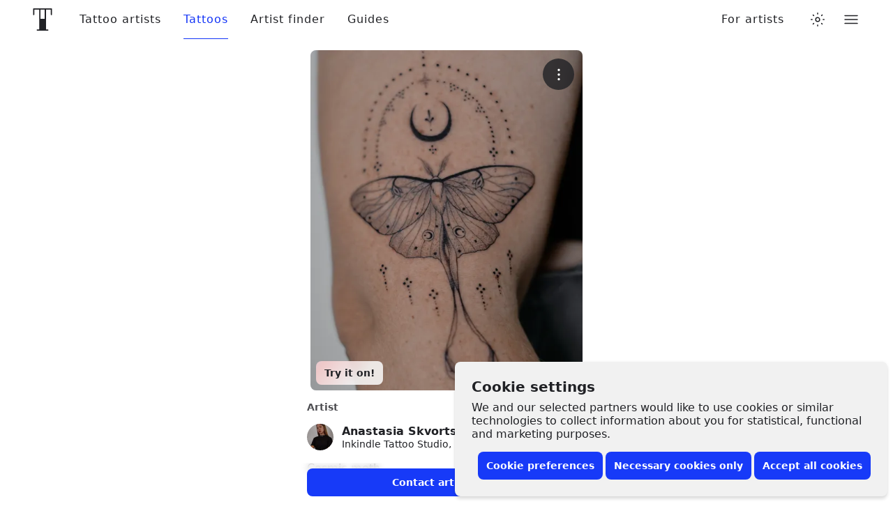

--- FILE ---
content_type: text/javascript
request_url: https://www.tattoodo.com/static/assets/1fa65c38.js
body_size: 18624
content:
(self.webpackChunktattoodo_web=self.webpackChunktattoodo_web||[]).push([[66349,65337,42385],{81330:(e,t,n)=>{"use strict";n.d(t,{Z:()=>m});var a=n(98661),l=n(94184),o=n.n(l),r=n(39940);const i="DDDfaui",u="nuO_vFb",s="ZVOO8OC",c="HFSrNYs",d="UtV0hdN",m=(0,a.memo)((function(){let{withMargin:e,small:t,show:n,style:l,horizontal:m,children:f}=arguments.length>0&&void 0!==arguments[0]?arguments[0]:{withMargin:!0};const{isTattoodo:h}=(0,r.aC)();return(void 0!==n?n:h)?a.default.createElement("div",{style:l,className:o()(i,e&&d,t&&s,m&&u)},a.default.createElement("small",{className:c,title:"You are seeing this, because you are signed in with an employee account"},"Admin"),f):null}))},41578:(e,t,n)=>{"use strict";n.d(t,{d:()=>r,n:()=>o});var a=n(98661);const l=(0,a.createContext)({profile:null,canEdit:!1,ticker:0,goToPortfolio:()=>null}),o=()=>(0,a.useContext)(l),r=l.Provider},71406:(e,t,n)=>{"use strict";n.d(t,{J:()=>i});var a=n(98661),l=n(906),o=n(31034),r=n(2157);function i(e){let{targetCategory:t,onMoveClick:n,onClose:i}=e;return a.default.createElement(r.ZP,{into:r.ag.modal},a.default.createElement(l.ZP,{narrow:!0,withTop:!1,zIndex:700,onClose:i},a.default.createElement(l.Yb,null,a.default.createElement(l.QT,{centered:!0,title:`Move to ${t}?`,description:`This image will be moved to your ${t} section.`})),a.default.createElement(l.p3,{fillWidth:!0},a.default.createElement(o.z,{style:"primary",onClick:n,label:"Move"}),a.default.createElement(o.z,{style:"secondary",onClick:i,label:"Cancel"}))))}},83431:(e,t,n)=>{"use strict";n.d(t,{C:()=>f});var a=n(98661),l=n(94184),o=n.n(l),r=n(906),i=n(31034),u=n(22217),s=n(2157);const c={badge:"QqefMDV",badgeIcon:"u4NQcVZ",badgeText:"RteGFIN",stack:"g41XNM7",clickableIcon:"IGcQfZ4"};function d(e){let{code:t}=e;const[n,l]=(0,a.useState)(!1),o=(0,a.useCallback)((()=>{navigator.clipboard.writeText(t),l(!0),setTimeout((()=>l(!1)),2e3)}),[t]);return a.default.createElement(i.z,{style:"primary",label:n?"Copied!":"Copy code",icon:"duplicate-bold",onClick:o})}const m={popular:"star-rating",best_match:"heart",nearby:"location-pin",asap:"calendar-soft",campaign:"offer",coupon:null,exclusive:"sprinkle"};function f(e){let{badge:t,stack:n}=e;const[l,f]=(0,a.useState)(!1),h=(0,a.useMemo)((()=>({color:t.text_color,backgroundColor:t.background_color})),[t]),v=m[t.type],p=(0,a.useCallback)((e=>{e.stopPropagation(),f(!0)}),[]),g=a.default.createElement(a.default.Fragment,null,v?a.default.createElement("div",{className:c.badgeIcon},a.default.createElement(u.Z,{name:v})):null,a.default.createElement("div",{className:c.badgeText},t.label),t.description?a.default.createElement("span",{className:c.clickableIcon},a.default.createElement(u.Z,{name:"info-encircled-hollow"})):null);return t.description?a.default.createElement("button",{type:"button",onClick:p,className:o()(c.badge,n&&c.stack),style:h,key:`badge-${t.type}`},g,l?a.default.createElement(s.ZP,{into:s.ag.popup_modal},a.default.createElement(r.ZP,{narrow:!0,withTop:!1,zIndex:500,onClose:()=>f(!1)},a.default.createElement(r.Yb,null,a.default.createElement(r.QT,{title:t.label,description:t.description,centered:!0})),a.default.createElement(r.p3,{stackOnMobile:!0,fillWidth:!0},t.coupon_code?a.default.createElement(d,{code:t.coupon_code}):null,a.default.createElement(i.z,{style:"secondary",label:"Close",onClick:()=>f(!1)})))):null):a.default.createElement("div",{className:o()(c.badge,n&&c.stack),style:h,key:`badge-${t.type}`},g)}},7474:(e,t,n)=>{"use strict";n.r(t),n.d(t,{BottomSheetActions:()=>h,BottomSheetContent:()=>f,BottomSheetInlineHeader:()=>g,BottomSheetSubTitle:()=>p,BottomSheetTitle:()=>v,default:()=>E});var a=n(98661),l=n(94184),o=n.n(l),r=n(4922),i=n(43258),u=n(47678),s=n(22217);const c={bottomSheetContent:"p7pGLJj",bottomSheetContentWithPadding:"OhD54xM",bottomSheetActions:"JS4uEmr",bottomSheetActionWithBorder:"WBmX21s",bottomSheetActionWithShadow:"VyCmewd",bottomSheetActionStack:"nzM9NwT",bottomSheetActionStackOnMobile:"NYoiHAv",bottomSheetAction:"QZAPAke",bottomSheetActionFillWidth:"Fdc6XWF",draggable:"agag7CV",content:"lN31897",layer:"DMEWK1w",fadeIn:"WafQwgH",backdrop:"Py8A2vd",sheet:"L5VJvkK",narrow:"hyuH08Z",wide:"d4ZzA9l",notSelectable:"mEnGaVE",fullscreen:"frK3y5O",sheetVisible:"t92SHD1",bounce:"bFQqKM0",sheetTop:"OZF8sHK",withClose:"t6jIVv1",centeredTitle:"KEy34zm",title:"YTRYhCB",subTitle:"SBL3rc4",closeButton:"YmbLnI7",inlineHeader:"Jd5mOq_",inlineHeaderCentered:"agjHjRh",inlineTitle:"IiksmcM",inlineDescription:"h0OWAUQ",inlineHeaderBig:"c3kimNB"};function d(){return d=Object.assign?Object.assign.bind():function(e){for(var t=1;t<arguments.length;t++){var n=arguments[t];for(var a in n)Object.prototype.hasOwnProperty.call(n,a)&&(e[a]=n[a])}return e},d.apply(this,arguments)}const m=e=>e.touches?e.touches[0]:e,f=(0,a.memo)((function(e){let{className:t,withPadding:n=!0,children:l}=e;return a.default.createElement("div",{className:o()(c.bottomSheetContent,n&&c.bottomSheetContentWithPadding,t)},l)})),h=(0,a.memo)((function(e){let{stack:t,stackOnMobile:n,fillWidth:l,withBorder:r,withShadow:i,children:u}=e;const s=(0,a.useMemo)((()=>({"--action-count":a.Children.count(u)})),[u]);return a.default.createElement("div",{style:s,className:o()(c.bottomSheetActions,t&&c.bottomSheetActionStack,n&&c.bottomSheetActionStackOnMobile,l&&c.bottomSheetActionFillWidth,r&&c.bottomSheetActionWithBorder,i&&c.bottomSheetActionWithShadow)},a.Children.toArray(u).map(((e,t)=>a.default.createElement("div",{key:t,className:c.bottomSheetAction},e))))}));function v(e){let{children:t}=e;return a.default.createElement("h2",{className:c.title},t)}function p(e){let{children:t}=e;return a.default.createElement("p",{className:c.subTitle},t)}function g(e){let{title:t,description:n,centered:l,big:r}=e;return a.default.createElement("header",{className:o()(c.inlineHeader,l&&c.inlineHeaderCentered,r&&c.inlineHeaderBig)},a.default.createElement("h1",{className:c.inlineTitle},t),a.default.createElement("p",{className:c.inlineDescription},n))}const E=(0,a.memo)((function(e){let{animation:t,withTop:n=!0,withClose:l=!0,closeOnBackdropClick:f=!0,narrow:h,wide:g,onClose:E,title:y,subTitle:w,centeredTitle:b,zIndex:C,children:k,startFullHeight:N,backgroundColor:S,...P}=e;const T="mobile"===(0,r.h)(),{height:x}=(0,u.i)(),I=(0,a.useRef)(x).current,_=(0,a.useRef)(),R=(0,a.useRef)(),[A,Z]=(0,a.useState)(!1),M=(0,a.useRef)(0),B=(0,a.useRef)(void 0),L=(0,a.useRef)(!1),[$,O]=(0,a.useState)(0),F=(0,a.useCallback)((()=>{var e;return null==_||null===(e=_.current)||void 0===e?void 0:e.querySelector(`.${c.sheet}`)}),[_.current]),j=e=>{M.current=Math.max(0,Math.min(100,e));const t=F();var n;t.style.height=(n=M.current,I*n/100)+"px",100===M.current?t.classList.add(c.fullscreen):t.classList.remove(c.fullscreen)},z=e=>{const t=F();e.preventDefault(),B.current=m(e).pageY,t.classList.add(c.notSelectable),R.current.style.cursor=document.body.style.cursor="grabbing",requestAnimationFrame((()=>{const e=t.style.height;if(L.current=!0,"max-content"!==e)return;const n=t.getBoundingClientRect().height/window.innerHeight*100;O(n),j(n)}))},W=e=>{if(void 0===B.current||!L.current)return;const t=m(e).pageY,n=(B.current-t)/window.innerHeight*100;j(M.current+n),B.current=t},D=()=>{if(!L.current)return;const e=F();B.current=void 0,L.current=!1,e.classList.remove(c.notSelectable),R.current.style.cursor=document.body.style.cursor="";const t={deltaFromTop:Math.abs(100-M.current),deltaFromBottom:M.current,deltaFromMaxContent:Math.abs(M.current-$)},n=Object.entries(t).reduce(((e,t)=>{let[n,a]=t;return e.key&&e.value<=a?e:{key:n,value:a}}),{key:null,value:null}).key;if("deltaFromBottom"===n)return void(null==E||E());if("deltaFromTop"===n)return void j(100);const a=()=>{e.style.height="max-content",e.removeEventListener("animationend",a)};e.addEventListener("animationend",a),j($)};(0,i.o)(),(0,a.useEffect)((()=>{Z(!0)}),[k]),(0,a.useEffect)((()=>{var e;const t=null===(e=_.current)||void 0===e?void 0:e.querySelector(`.${c.backdrop}`);if(!t||!f)return;const n=()=>null==E?void 0:E();return t.addEventListener("click",n),()=>t.removeEventListener("click",n)}),[_.current,E,f]),(0,a.useEffect)((()=>{if(T)return R.current.addEventListener("mousedown",z),R.current.addEventListener("touchstart",z),window.addEventListener("mousemove",W),window.addEventListener("touchmove",W),window.addEventListener("mouseup",D),window.addEventListener("touchend",D),()=>{R.current.removeEventListener("mousedown",z),R.current.removeEventListener("touchstart",z),window.removeEventListener("mousemove",W),window.removeEventListener("touchmove",W),window.removeEventListener("mouseup",D),window.removeEventListener("touchend",D)}}),[R.current,$,T]),(0,a.useEffect)((()=>{const e=F();if(!e||!T)return;const t=()=>{n=setTimeout((()=>{const e=F(),t=null==e?void 0:e.getBoundingClientRect();0===(null==t?void 0:t.top)&&j(100)}),50)};let n;return N&&j(100),e.addEventListener("animationend",t),()=>{clearTimeout(n),e.removeEventListener("animationend",t)}}),[I,N]);const q=(0,a.useMemo)((()=>({zIndex:`${C}`})),[C]),H=(0,a.useMemo)((()=>({backgroundColor:S,maxHeight:T?"100%":"calc(100vh - 32px)",height:N?"100%":"max-content"})),[T,N,S]);return a.default.createElement("div",d({ref:_},P,{style:q,className:o()(c.layer,"bounce"===t&&c.bounce)}),a.default.createElement("div",{className:c.backdrop}),a.default.createElement("section",{style:H,className:o()(c.sheet,A&&c.sheetVisible,h&&c.narrow,g&&c.wide,l&&c.withClose,b&&c.centeredTitle)},n?a.default.createElement("header",{className:c.sheetTop},a.default.createElement("div",{className:c.draggable,ref:R},y?a.default.createElement(v,null,y):null,w?a.default.createElement(p,null,w):null),l?a.default.createElement("button",{type:"button",onClick:E,className:c.closeButton},a.default.createElement(s.Z,{name:"cross-bold"})):null):a.default.createElement(a.default.Fragment,null,a.default.createElement("div",{className:c.draggable,ref:R}),l?a.default.createElement("button",{type:"button",onClick:E,className:c.closeButton},a.default.createElement(s.Z,{name:"cross-bold"})):null),a.default.createElement("div",{className:c.content},k)))}))},45084:(e,t,n)=>{"use strict";n.d(t,{yZ:()=>x,mU:()=>_,ZP:()=>Z});var a=n(98661),l=n(94184),o=n.n(l),r=n(47678),i=n(22217),u=n(56075);const s="F4CgNfU",c="k3Gk_x7",d="ulUY76F",m="SuZqVzc",f="GALYS2r",h="I3iApeH",v="w9WjqLs",p="ALXO1tl",g="jNrOXea",E="oFPLW9s",y="pa7fJ0x",w="K1nTObt",b="ivQFDqb",C="qf07eic",k="WvCD8dt",N="CawL6Ps",S=(0,a.memo)((function(){const{onPreviousClick:e}=(0,u.U)();return a.default.createElement("button",{type:"button",className:C,onClick:e},a.default.createElement(i.Z,{name:"arrow-rounded-bold",rotate:180}))})),P=(0,a.memo)((function(){const{onNextClick:e}=(0,u.U)();return a.default.createElement("button",{type:"button",className:C,onClick:e},a.default.createElement(i.Z,{name:"arrow-rounded-bold"}))})),T=e=>e?e.classList.contains(d)?e:T(e.parentElement):null,x=(0,a.memo)((function(e){let{className:t,withEndGap:n}=e;const l=(0,a.useRef)(null),{items:i,snapBy:s}=(0,u.U)(),[c,d]=(0,a.useState)(0),{width:v}=(0,r.i)();(0,a.useEffect)((()=>{if(null==l||!l.current||null==i||!i.length)return;const e=((e,t)=>{var n,a;const l=T(e);return(null==l||null===(n=l.getBoundingClientRect)||void 0===n||null===(a=n.call(l))||void 0===a?void 0:a.width)===t})(l.current,v);if(!e&&!n)return;const t=(e=>{const t=e.getBoundingClientRect().width;return(window.innerWidth-t)/2})(l.current);d(t)}),[null==l?void 0:l.current,i,v,n]);const p=(0,a.useMemo)((()=>({flexShrink:"0",height:"1px",width:`${c}px`})),[c]);return a.default.createElement("div",{ref:l,className:o()(m,"start"===s&&f,"end"===s&&h,t)},i,c?a.default.createElement("span",{style:p}):null)})),I={stopPropagation:()=>null,preventDefault:()=>null},_=(0,a.memo)((function(e){let{children:t}=e;const{_setScrollableRef:n,_onScroll:l}=(0,u.U)(),o=(0,a.useRef)(null);return(0,a.useEffect)((()=>{n(o),l(I)}),[o.current]),a.default.createElement("div",{className:c},a.default.createElement("div",{ref:o,onScroll:l,className:d},t))})),R=(e,t)=>{var n,a,l;const o=t<0?"left":"right",r=e.getBoundingClientRect(),i=e.querySelector(`.${m}`),u=Array.from(i.children).map(((e,t)=>{const n=e.getBoundingClientRect();return{element:e,index:t,fullyVisible:Math.ceil(n.left)>=Math.floor(r.left)&&Math.floor(n.right)<=Math.ceil(r.right)}})),s=t<0?[...u].reverse():u,c=[...s].reverse().find((e=>e.fullyVisible)),d=null==c?void 0:c.element.getBoundingClientRect()[o],f=s.reduce(((e,n)=>n?n.index===(null==c?void 0:c.index)?{...e,hasMetLastVisibleElement:!0}:e.hasMetLastVisibleElement?e.elements.length>=Math.abs(t)?e:{...e,elements:[...e.elements,n]}:e:e),{hasMetLastVisibleElement:!1,elements:[]});if(null===(n=f.elements)||void 0===n||!n.length)return;const h=(null===(a=f.elements[(null==f||null===(l=f.elements)||void 0===l?void 0:l.length)-1])||void 0===a?void 0:a.element.getBoundingClientRect()[o])-d;e.scroll({left:e.scrollLeft+h,behavior:"smooth"})},A=((0,a.memo)((function(){const{hasNext:e,hasPrevious:t}=(0,u.U)();return a.default.createElement("div",{className:v},a.default.createElement("div",{className:o()(p,t&&g)},a.default.createElement(S,null)),a.default.createElement("div",{className:o()(p,e&&g)},a.default.createElement(P,null)))})),(0,a.memo)((function(){const{hasNext:e,hasPrevious:t}=(0,u.U)();return a.default.createElement("div",{className:s},a.default.createElement("div",{className:E},t?a.default.createElement("div",{className:o()(y,w)},a.default.createElement(S,null)):null,e?a.default.createElement("div",{className:o()(y,b)},a.default.createElement(P,null)):null),a.default.createElement("div",{className:k},a.default.createElement(_,null,a.default.createElement("div",{className:N},a.default.createElement(x,null)))))}))),Z=(0,a.memo)((function(e){let{items:t,snapBy:n="center",slideBy:l=2,onCenterIndexChanged:o,onReachEnd:r,children:i}=e;const s=(0,a.useRef)(),[c,d]=(0,a.useState)((new Date).getTime()),[f,h]=(0,a.useState)(null),[v,p]=(0,a.useState)(0),[g,E]=(0,a.useState)(!1),y=(0,a.useCallback)((e=>{e.stopPropagation(),clearTimeout(s.current),s.current=setTimeout((()=>d((new Date).getTime())),20)}),[s.current]),w=v>0,b=(0,a.useCallback)((()=>{null!=f&&f.current&&R(f.current,-1*l)}),[l,null==f?void 0:f.current]),C=!g,k=(0,a.useCallback)((()=>{null!=f&&f.current&&R(f.current,l)}),[l,null==f?void 0:f.current]),N=(0,a.useCallback)((e=>{if(null==f||!f.current)return;const n=-1*v,a=t.length-v-1,l=e-v,o=Math.max(n,Math.min(a,l));R(f.current,o)}),[null==f?void 0:f.current,v]);this.goToIndex=N,(0,a.useEffect)((()=>{const e=setTimeout((()=>{if(null==f||!f.current)return;const{centerIndex:e,reachedEnd:n}=((e,t)=>{var n,a;const l=e.querySelector(`.${m}`),o=e.getBoundingClientRect(),r=l.lastChild,i=null==r||null===(n=r.getBoundingClientRect)||void 0===n||null===(a=n.call(r))||void 0===a?void 0:a.right,u=e.scrollLeft,s=Math.floor(i||0)<=Math.floor(o.right||0);if(!u)return{centerIndex:0,reachedEnd:s};if(s)return{centerIndex:t-1,reachedEnd:s};const c=o.left+o.width/2;return{centerIndex:Array.from(l.children).map(((e,t)=>{const n=e.getBoundingClientRect(),a=n.left+n.width/2;return{index:t,distanceToCenter:Math.abs(c-a)}})).sort(((e,t)=>e.distanceToCenter-t.distanceToCenter))[0].index,reachedEnd:s}})(f.current,t.length);p(e),E(n)}),10);return()=>clearTimeout(e)}),[c,t]),(0,a.useEffect)((()=>{const e=setTimeout((()=>null==o?void 0:o(v)),100);return()=>clearTimeout(e)}),[v,o]),(0,a.useEffect)((()=>{g&&(null==r||r())}),[g,r]);const S=(0,a.useMemo)((()=>({items:t,centerIndex:v,snapBy:n,hasPrevious:w,onPreviousClick:b,hasNext:C,onNextClick:k,goToIndex:N,_setScrollableRef:h,_onScroll:y})),[t,v,n,w,b,C,k,h,y]);return a.default.createElement(u.W.Provider,{value:S},i||a.default.createElement(A,null))}))},56075:(e,t,n)=>{"use strict";n.d(t,{U:()=>o,W:()=>l});var a=n(98661);const l=(0,a.createContext)({items:null,snapBy:"center",centerIndex:null,hasPrevious:!1,onPreviousClick:()=>null,hasNext:!1,onNextClick:()=>null,goToIndex:()=>null,_onScroll:()=>null,_setScrollableRef:()=>null}),o=()=>(0,a.useContext)(l)},98985:(e,t,n)=>{"use strict";n.d(t,{Z:()=>r});var a=n(9622),l=n(10203);let o;try{o=Boolean(n.m[3950])}catch(e){o=!1}const r=(0,l.Z)({displayName:"AsyncEditPost",initialComponent:o?n(3950).EditPost:null,loadComponent:()=>Promise.all([n.e(84189),n.e(51441),n.e(71581),n.e(90050)]).then(n.bind(n,3950)).then((e=>e.EditPost)).catch(a.Z),chunkName:"EditPost"})},18308:(e,t,n)=>{"use strict";n.d(t,{Z:()=>m});var a=n(98661),l=n(94184),o=n.n(l);const r="b_GqPV1",i="hRMCo5e",u="GOzhUW6",s="u92GlBa",c="bmax5kW",d="F8vpTkv",m=(0,a.memo)((function(e){let{children:t,stack:n,stackOnMobile:l,className:m,align:f="middle"}=e;const h=(0,a.useMemo)((()=>n||null==t||!t.length||t.length<2?null:{width:`calc(${100/(null==t?void 0:t.length)}% - ${((null==t?void 0:t.length)-1)/(null==t?void 0:t.length)*8}px)`}),[null==t?void 0:t.length,n]);return null==t||!t.length||t.length<2?a.default.createElement("div",{className:o()(r,m)},t):a.default.createElement("div",{className:o()(r,n&&c,l&&d,m,"top"===f&&i,"bottom"===f&&u)},t.map(((e,t)=>a.default.createElement("div",{key:t,className:s,style:h},e))))}))},30311:(e,t,n)=>{"use strict";n.d(t,{Z:()=>r});var a=n(98661),l=n(25926);function o(){return o=Object.assign?Object.assign.bind():function(e){for(var t=1;t<arguments.length;t++){var n=arguments[t];for(var a in n)Object.prototype.hasOwnProperty.call(n,a)&&(e[a]=n[a])}return e},o.apply(this,arguments)}const r=(0,a.memo)((function(e){let{children:t,onVisible:n,onInVisible:r,tagName:i="div",removeObserverOnVisible:u=!0,...s}=e;const c=(0,a.useRef)(),d=(0,l.S)(c,u);(0,a.useEffect)((()=>d?null==n?void 0:n():null==r?void 0:r()),[d]);const m=i;return a.default.createElement(m,o({ref:c},s),t)}))},88322:(e,t,n)=>{"use strict";n.r(t),n.d(t,{PostDetail:()=>we});var a=n(98661),l=n(94184),o=n.n(l),r=n(34078),i=n.n(r),u=n(55598),s=n(71674),c=n(4004);const d={webm:"video/webm",mp4:"video/mp4",hls:"application/x-mpegURL",dash:"application/dash+xml"};var m=n(41359),f=n(39940),h=n(98978),v=n(59850),p=n(80839),g=n(2348),E=n(4523),y=n(30048),w=n(57684),b=n(30683),C=n(5877);var k=n(47544),N=n(83173),S=n(81330),P=n(23542),T=n(83431),x=n(31034),I=n(34837),_=n(54960),R=n(22217),A=n(42855),Z=n(85990),M=n(9622),B=n(10203);let L;try{L=Boolean(n.m[51236])}catch(e){L=!1}const $=(0,B.Z)({displayName:"AsyncPinPostToPinterest",initialComponent:L?n(51236).PinPostToPinterest:null,loadComponent:()=>n.e(8920).then(n.bind(n,51236)).then((e=>e.PinPostToPinterest)).catch(M.Z),chunkName:"PinPostToPinterest"}),O={container:"Zn6NYp9",fadeInContainer:"u_j64kl",animateBackground:"ElFGg_W"};function F(){return a.default.createElement(c.CQ,{to:"/try-it-on",className:O.container},"Try it on!")}var j=n(68606);let z;try{z=Boolean(n.m[17441])}catch(e){z=!1}const W=(0,B.Z)({displayName:"AsyncProjectOverviewPopup",initialComponent:z?n(17441).ProjectOverviewPopup:null,loadComponent:()=>n.e(1310).then(n.bind(n,17441)).then((e=>e.ProjectOverviewPopup)).catch(M.Z),chunkName:"ProjectOverviewPopup"});var D=n(45791),q=n(90523),H=n(36835),Y=n(12249),U=n(41578),V=n(71406),J=n(7474),X=n(98985),G=n(18308),Q=n(30700),K=n(2157),ee=n(52657),te=n(63180);const ne={container:"yhV9FDq",topSpacer:"c7wtDoq",toggleButton:"X8zoZ0Y",actionSectionTitle:"wrW6JMf",action:"c3PLXmd"},ae={facebook:{generateUrl:e=>`https://facebook.com/sharer/sharer.php?u=${encodeURIComponent(e)}`,title:"Facebook"},x:{generateUrl:(e,t)=>`https://twitter.com/intent/tweet/?text=${encodeURIComponent(`${t}\n${e}`)}`,title:"X / Twitter"},email:{generateUrl:(e,t)=>`mailto:?body=${t?encodeURIComponent(t):""}${encodeURIComponent(e)}`,title:"Email"},whatsapp:{generateUrl:(e,t)=>`whatsapp://send?text=${t?encodeURIComponent(t):""}${encodeURIComponent(e)}`,title:"WhatsApp"},messenger:{generateUrl:e=>`fb-messenger://share/?link=${encodeURIComponent(e)}`,title:"Messenger"}},le=e=>{let{title:t,message:a,url:l}=e;return new Promise(((e,o)=>n.g.navigator.share?n.g.navigator.share({title:t,text:a,url:l}).then(e).catch(o):o()))};function oe(e){let{title:t,onClick:n}=e;const[l,o]=(0,a.useState)(!1),r=(0,a.useCallback)((async()=>{o(!0),n&&await n(),o(!1)}),[n]);return a.default.createElement("button",{type:"button",onClick:r,className:ne.action},l?a.default.createElement(a.default.Fragment,null,a.default.createElement(Z.Z,null)," "):null,t)}function re(e){var t;let{tattoo:l,onClose:o}=e;const{user:r}=(0,f.aC)(),{triggerCustomEvent:i}=(0,h.$)(),u=(0,U.n)(),s=(null===(t=l.uploader)||void 0===t?void 0:t.id)===(null==r?void 0:r.id),[c,d]=(0,a.useState)(!1),[m,v]=(0,a.useState)(!1),[p,g]=(0,a.useState)(!1),[E,y]=(0,a.useState)(!1),[w,b]=(0,a.useState)(null),C=(0,a.useCallback)((()=>{switch(l.category_key){case"tattoo":return te.R.tattoo;case"flash":return te.R.flash;case"lifestyle":return te.R.other;default:return null}}),[l.category_key])(),N=(0,a.useCallback)((()=>{if(null!=r&&r.id)return(0,q.F)(l.id,"posts","INAPPROPRIATE").then((()=>{(0,ee.V)({title:"Thank you",description:"We will review this tattoo and take appropriate action"}),o()})).catch((()=>{alert("Something went wrong")}));(0,Y.H)({show:!0})}),[r,l.id,o]),S=(0,a.useCallback)((async()=>{try{await le({title:"Tattoo",message:"Check out this tattoo",url:n.g.window.location.href}),o()}catch(e){d(!0)}}),[o]),P=(0,a.useCallback)((e=>{n.g.window.open(e,"_blank"),o()}),[]),T=(0,a.useCallback)((()=>{null!=r&&r.id?v(!0):(0,Y.H)({show:!0})}),[r]),I=(0,a.useCallback)((e=>{if(e.preventDefault(),p)return;g(!0);const t=e.target.reason.value;return(0,q.F)(l.id,"posts","OTHER",t).then((()=>{(0,ee.V)({title:"Thank you",description:"We will review this tattoo and take appropriate action"}),o()})).catch((()=>{alert("Something went wrong"),g(!1)}))}),[l.id,p,o]),_=(0,a.useCallback)((()=>{y(!0)}),[]),R=(0,a.useCallback)((async()=>{if(confirm("Are you sure you want to delete this tattoo?"))return(0,k.fR)(l.id).then((()=>{(0,ee.V)({title:"Deleted",description:"This tattoo has been deleted. You might need to refresh the app to see the changes"}),o()})).catch((()=>{alert("Something went wrong")}))}),[l]),A=(0,a.useCallback)(((e,t)=>{b({id:e,name:t})}),[]),Z=(0,a.useCallback)((async()=>{if(w)try{await(0,H.J)(l.id,w.id),(0,ee.V)({title:"Moved",description:`Image moved to ${w.name}`}),b(null),o(),i({type:"post-updated",id:l.id}),null!=u&&u.onProfileUpdate&&setTimeout((()=>{u.onProfileUpdate()}),400)}catch(e){alert("Something went wrong"),b(null)}}),[l.id,w,o,i,u]);if(E)return a.default.createElement(X.Z,{id:l.id,onClose:o});const M=m||c;return a.default.createElement(K.ZP,{into:K.ag.popup_modal},a.default.createElement(J.default,{narrow:!0,title:m?"Report":c?"Share":void 0,zIndex:600,withTop:M,key:m?"report":c?"share":"options",onClose:o},a.default.createElement(J.BottomSheetContent,null,M?null:a.default.createElement("div",{className:ne.topSpacer}),m?a.default.createElement("form",{onSubmit:I},a.default.createElement(G.Z,null,a.default.createElement(Q.Z,{name:"reason",placeholder:"Please provide a reason",label:"Reason",multiline:!0,rows:3,required:!0})),a.default.createElement(G.Z,null,a.default.createElement(x.z,{style:"primary",type:"submit",label:"Report",loading:p}))):c?Object.entries(ae).map((e=>{let[t,{generateUrl:l,title:o}]=e;return a.default.createElement(oe,{key:t,title:o,onClick:()=>P(l(n.g.window.location.href,"Check out this tattoo"))})})):a.default.createElement(a.default.Fragment,null,a.default.createElement(oe,{title:"Share",onClick:S}),s?a.default.createElement(a.default.Fragment,null,a.default.createElement("div",{className:ne.actionSectionTitle},"Manage"),a.default.createElement(oe,{title:"Edit",onClick:_}),a.default.createElement(oe,{title:"Delete",onClick:R}),C!==te.R.tattoo?a.default.createElement(oe,{title:"Move to Portfolio",onClick:()=>A(te.R.tattoo,"Portfolio")}):null,C!==te.R.flash?a.default.createElement(oe,{title:"Move to Flash",onClick:()=>A(te.R.flash,"Flash")}):null,C!==te.R.other?a.default.createElement(oe,{title:"Move to About me",onClick:()=>A(te.R.other,"About me")}):null):a.default.createElement(a.default.Fragment,null,a.default.createElement("div",{className:ne.actionSectionTitle},"Report"),a.default.createElement(oe,{title:"This tattoo is inappropriate",onClick:N}),a.default.createElement(oe,{title:"Other",onClick:T}))))),w?a.default.createElement(V.J,{targetCategory:w.name,onMoveClick:Z,onClose:()=>b(null)}):null)}function ie(e){let{tattoo:t}=e;const[n,l]=(0,a.useState)(!1),o=(0,a.useCallback)((()=>{t&&l((e=>!e))}),[t]);return a.default.createElement("div",{className:ne.container},n?a.default.createElement(re,{tattoo:t,onClose:()=>l(!1)}):null,a.default.createElement("button",{type:"button","aria-label":"More options",onClick:o,className:ne.toggleButton},a.default.createElement(R.Z,{name:"more-horizontal",rotate:90})))}const ue=e=>({"@context":"http://schema.org","@type":"VisualArtwork",artform:"Tattoo",url:`/tattoos/${e.id}`,image:e.image.url,description:e.description,creator:{"@type":"LocalBusiness",name:e.uploader.name,sameAs:(0,m.NC)({username:e.uploader.username,user_type:e.uploader.user_type})}});function se(e){let{post:t}=e;return a.default.createElement("script",{type:"application/ld+json",dangerouslySetInnerHTML:{__html:JSON.stringify(ue(t))}})}var ce=n(18639),de=n(66165),me=n(30311),fe=n(27567);let he;try{he=Boolean(n.m[35308])}catch(e){he=!1}const ve=(0,B.Z)({displayName:"AsyncRelatedTattoosPopup",initialComponent:he?n(35308).RelatedTattoosPopup:null,loadComponent:()=>Promise.all([n.e(84189),n.e(17083),n.e(27770)]).then(n.bind(n,35308)).then((e=>e.RelatedTattoosPopup)).catch(M.Z),chunkName:"RelatedTattoosPopup"}),pe={title:"ljlXxE0",cta:"Pj3Jjzn",previews:"SkfFbL9",preview:"xMVjdH_",previewImage:"O9o5152"};function ge(e){let{preview:t}=e;const{onTattooClick:n}=(0,fe.w)(),l=(0,a.useCallback)((e=>{n&&(e.preventDefault(),n(t,400))}),[t.id,n]);return a.default.createElement("a",{href:`/tattoos/${t.id}`,onClick:l,className:pe.preview},a.default.createElement(de.Z,{width:400,src:t.image_url,className:pe.previewImage}))}function Ee(e){let{relatedToId:t}=e;const[n,l]=(0,a.useState)(!1),[o,r]=(0,a.useState)(null),[i,u]=(0,a.useState)(!1),[s,c]=(0,a.useState)(!1),d=(0,a.useCallback)((async()=>{if(i)return;u(!0);const e=await(0,ce.l)(t,1,4).then((e=>e.data));r(e),c(0===e.length),u(!1)}),[i,t]),m=(0,a.useCallback)((()=>{l(!0)}),[]),f=a.default.createElement("h2",{className:pe.title},"Similar tattoos");return s?a.default.createElement("div",{className:pe.previews}):a.default.createElement(a.default.Fragment,null,o||i?f:a.default.createElement(me.Z,{onVisible:d},f),a.default.createElement("div",{className:pe.previews},null==o?void 0:o.map((e=>a.default.createElement(ge,{key:e.id,preview:e})))),a.default.createElement("div",{className:pe.cta},a.default.createElement(x.z,{style:"secondary",label:"See more",onClick:m})),n?a.default.createElement(ve,{onClose:()=>l(!1),relatedToId:t}):null)}const ye={container:"jw3imoP",imagePosition:"LCgaCdx",imageContainer:"FMKGEuT",imageRatio:"gdeODDs",imageLoading:"bR_gu6v",image:"Y25pim8",imagePreview:"Dulnc0D",details:"GMRuHgt",description:"AHb50bV",actions:"oBILgb3",saveAction:"xf1y31R",mainAction:"xPYINAI",spacer:"_9POcwY6",paginationContainer:"f5V6Sto",pagination:"Nv6Oji_",paginationNext:"DDqXEO3",videoContainer:"ccM1Epp",video:"GXs0QEs",isTattoodo:"XBwEOA5",videoPreviewPlayIcon:"GMAMSjG",videoPreviewPlayIconInvisible:"g3QiWXz",employeeActions:"eXGXvJ8",employeeAction:"S25Jilp",pinterestAction:"kGTnl2r",backButton:"KToRcrD",flashInfoHeader:"w6_Fx0_",flashInfoTitle:"R6oY8Tp",flashInfoPrice:"ULEITzC",flashInfoDuration:"LSoBFk0",flashInfoDurationIcon:"Wq1gOkd",flashInfoDurationText:"jeKfgNe",flashInfoNotes:"mmCs8fz",flashInfoNotesIcon:"ZOdWNDo",flashInfoNotesText:"ckmzz0s",hr:"XBRQk9x",uploaderTitle:"Be3bfPP",uploader:"ZtfDMpK",uploaderAvatar:"RN_ixV4",uploaderContent:"eqY9yPv",uploaderName:"FJ5tY1c",uploaderLocation:"Dkhikrh",uploaderReviewInfo:"HZTpC7b",uploaderReviewInfoIcon:"kAYSi3C",uploaderReviewInfoText:"tcLySmA",actionsContainer:"nRiXJoD",badges:"D4W28R1",flashBundles:"xu4vN_U",flashBundlesTitle:"Za_SC_x",flashBundle:"BC3IZq7",flashBundleText:"ed6XHyY",flashBundleTitle:"TN_haYr",flashBundleSubtitle:"V4Rve0I",flashBundlePriceInfo:"iqlDbsK",flashBundlePrice:"s78DV2w",flashBundleSaving:"WfgTsiU"};function we(e){var t;let{id:n,description:l,preview:r,autoSizeTattoo:i,onNextClick:u,onPrevClick:s,withBack:c,onBack:d}=e;const{data:m}=(0,p.sj)((()=>null),[n,"post"]),v=(0,g.Y)(),w=!!m,{isTattoodo:C}=(0,f.aC)(),[S,P]=(0,a.useState)("404"===m),[T,x]=(0,a.useState)(m&&"404"!==m?m:null),[_,M]=(0,a.useState)(!T),[B,L]=(0,a.useState)(Ce((null==T?void 0:T.image)||(null==r?void 0:r.image),!0)),[$,O]=(0,b.k)();(0,E.C)(T);const j=(null==T?void 0:T.description)||l;(0,y.a)((()=>O())),(0,a.useEffect)((()=>{if(m&&"404"!==m&&m.id===n)return x(m),void M(!1);(0,k.SD)(n).then((e=>{M(!1),x(e),P(!1)})).catch((()=>{P(!0)}))}),[n]);const z=(0,a.useCallback)((e=>{"post-updated"===e.detail.type&&e.detail.id===n&&(0,k.SD)(n).then((e=>{x(e)}))}),[n]);(0,h.$)(z),(0,a.useEffect)((()=>{L(Ce((null==T?void 0:T.image)||(null==r?void 0:r.image),!0))}),[$,T]),(0,a.useEffect)((()=>{const e=e=>{e.target instanceof HTMLInputElement||e.target instanceof HTMLTextAreaElement||("ArrowRight"===e.key&&u?u():"ArrowLeft"===e.key&&s&&s())};return document.addEventListener("keydown",e),()=>{document.removeEventListener("keydown",e)}}),[u,s]);const W=(0,a.useMemo)((()=>{if(i)return{width:"max-content"}}),[i]),D=(0,a.useMemo)((()=>{var e,t,n,a;if(B&&i)return{width:`${B.width}px`,height:`${B.height}px`};return{paddingTop:100*((null==T||null===(e=T.image)||void 0===e?void 0:e.height)/(null==T||null===(t=T.image)||void 0===t?void 0:t.width)||(null==r||null===(n=r.image)||void 0===n?void 0:n.height)/(null==r||null===(a=r.image)||void 0===a?void 0:a.width))+"%"}}),[B,T,r,i]);return S?a.default.createElement(N.default,{code:404,headline:"Tattoo not found"}):a.default.createElement(a.default.Fragment,null,T?a.default.createElement(Se,{tattoo:T}):null,T?a.default.createElement(se,{post:T}):null,a.default.createElement("div",{className:ye.container},a.default.createElement("div",{className:ye.imagePosition},s||u?a.default.createElement("div",{className:ye.paginationContainer},s?a.default.createElement("button",{type:"button",onClick:s,className:ye.pagination},a.default.createElement(R.Z,{name:"arrow-rounded",rotate:180})):null,u?a.default.createElement("button",{type:"button",onClick:u,className:o()(ye.pagination,ye.paginationNext)},a.default.createElement(R.Z,{name:"arrow-rounded"})):null):null,a.default.createElement("div",{className:ye.imageContainer,style:W},c?a.default.createElement("button",{type:"button",onClick:d,className:ye.backButton},a.default.createElement(R.Z,{name:"arrow-rounded-bold",rotate:180})):null,a.default.createElement("div",{className:ye.imageRatio,style:D}),a.default.createElement(ie,{tattoo:T}),_?a.default.createElement("div",{className:ye.imageLoading},a.default.createElement(Z.Z,null)):null,r?a.default.createElement(A.Z,{lazy:!1,src:null==r||null===(t=r.image)||void 0===t?void 0:t.url,sizes:null==r?void 0:r.sizes,className:o()(ye.image,ye.imagePreview)}):null,T?a.default.createElement(Te,{tattoo:T,lazy:!w}):null,a.default.createElement(F,null))),a.default.createElement("div",{className:ye.details},null!=T&&T.flash_info?a.default.createElement(_e,{tattoo:T,loading:_,wasLoadedServerSide:w}):a.default.createElement(a.default.Fragment,null,a.default.createElement(xe,{uploader:null==T?void 0:T.uploader,loading:_,wasLoadedServerSide:w}),j?a.default.createElement(Ie,{description:j}):null),C&&T?a.default.createElement(Re,{tattoo:T}):null,a.default.createElement(Ne,{tattoo:T}))),v.withBridges?a.default.createElement(I.Z,null,a.default.createElement(Ee,{key:n,relatedToId:n})):null,m&&"404"!==m?a.default.createElement("script",{dangerouslySetInnerHTML:{__html:ke(m.image)}}):null,a.default.createElement("div",{className:ye.spacer}))}const be=function(e){const t=[];return e.forEach((e=>{t.push({query:[e.query,"(max-resolution: 1.5dppx)"].filter(Boolean).join(" and "),width:e.width}),t.push({query:[e.query,"(min-resolution: 1.5dppx)"].filter(Boolean).join(" and "),width:2*e.width})})),t}([{query:"(max-width: 800px)",width:500},{query:"(min-width: 1280px) and (min-height: 800px)",width:800},{query:"(min-width: 800px) and (min-height: 1280px)",width:800},{query:"(min-width: 1440px) and (min-height: 900px)",width:500},{query:"(min-width: 900px) and (min-height: 1440px)",width:900},{query:"(min-width: 2560px) and (min-height: 1440px)",width:900},{query:"(min-width: 1440px) and (min-height: 2560px)",width:1400}]),Ce=(e,t)=>{if(!e||!n.g.window)return null;const a=e.width,l=e.height,o=a/l,r=l/a,i=window.innerWidth-32,u=window.innerHeight-232,s=Math.min(i,t?1/0:a),c=Math.min(s*r,t?1/0:l),d=Math.min(u,t?1/0:l),m=Math.min(d*o,t?1/0:a);return"x"===(s*c<d*m?"x":"y")?{width:s,height:c}:{height:d,width:m}},ke=e=>`\n(function() {\n\tvar calculateSize=function i(n,t){if(!n||!window)return null;var h=n.width,e=n.height,r=window.innerWidth,u=window.innerHeight,a=Math.min(r-32,t?1/0:h),d=Math.min(a*(e/h),t?1/0:e),g=Math.min(u-232,t?1/0:e),l=Math.min(g*(h/e),t?1/0:h);return"x"==(a*d<g*l?"x":"y")?{width:a,height:d}:{height:g,width:l}};\n\tvar size = calculateSize(${JSON.stringify(e)});\n\tvar ratioContainer = document.querySelector('.${ye.imageRatio}');\n\tvar imageContainer = document.querySelector('.${ye.imageContainer}');\n\tif (!size || !ratioContainer || !imageContainer) {\n\t\treturn;\n\t}\n\n\tratioContainer.style.width = size.width + 'px';\n\tratioContainer.style.height = size.height + 'px';\n\tratioContainer.style.paddingTop = '';\n\timageContainer.style.width = 'max-content';\n})();\n`;function Ne(e){var t;let{tattoo:n}=e;const{user:l}=(0,f.aC)(),o=(0,w.o)(),[r,i]=(0,a.useState)(!1),[s,c]=(0,a.useState)(null==n?void 0:n.is_pinned_by_authed_user),[d,h]=(0,a.useState)(!1),[v,p]=(0,a.useState)(!1);(0,a.useEffect)((()=>{c(null==n?void 0:n.is_pinned_by_authed_user)}),[null==n?void 0:n.is_pinned_by_authed_user]);const g=(0,a.useCallback)((async()=>{if(null==l||!l.id)return h(!0),void p(!0);if(s){if(confirm("Are you sure you want to unsave this image?")){c(!1);try{await(e=null==n?void 0:n.id,(0,C.WY)({url:`${u.Z.api.node}/api/v1/posts/${e}/pin`,method:"delete"}).then((e=>{var t;return null===(t=e.data)||void 0===t?void 0:t.data})))}catch(e){c(!0),alert("Something went wrong, please try again.")}var e}}else i(!0)}),[n,s]),E=(0,a.useCallback)((async e=>{try{await(t=null==n?void 0:n.id,a=e.id,(0,C.WY)({url:`${u.Z.api.node}/api/v1/posts/${t}/pin`,method:"post",data:{board_id:a}}).then((e=>{var t;return null===(t=e.data)||void 0===t?void 0:t.data}))),c(!0),i(!1)}catch(e){alert("Something went wrong, please try again.")}var t,a}),[n]),y=(0,a.useCallback)((()=>{h(!1),v&&i(!0)}),[v]),b=Boolean(null==n?void 0:n.flash_info),k=(0,a.useMemo)((()=>{if(null==n||!n.uploader)return null;const e=`${(0,m.NC)(null==n?void 0:n.uploader)}/book`;return{pathname:b?`${e}/flash/${null==n?void 0:n.id}`:e,query:o?{[w.e]:o}:void 0}}),[n,o]);if(!n)return null;const N=a.default.createElement(a.default.Fragment,null,a.default.createElement("div",{className:ye.actions},r?a.default.createElement(W,{title:"Save to project",onBoardClick:E,onClose:()=>i(!1)}):null,!1!==(null==n||null===(t=n.uploader)||void 0===t?void 0:t.is_partner)?a.default.createElement("div",{className:ye.mainAction},a.default.createElement(x.z,{style:"primary",label:b?"Book this flash":"Contact artist",to:k})):null,a.default.createElement("div",{className:ye.saveAction},a.default.createElement(x.z,{style:"secondary",onClick:g,icon:s?"bookmark-filled":"bookmark"}))),d?a.default.createElement(P.k,{onSuccess:y,onClose:()=>h(!1)}):null);return a.default.createElement("div",{className:ye.actionsContainer},N)}function Se(e){let{tattoo:t}=e;const n=(0,a.useMemo)((()=>{var e,n;return t.title?t.title:`Tattoo uploaded by ${(null===(e=t.uploader)||void 0===e?void 0:e.name)||(null===(n=t.uploader)||void 0===n?void 0:n.username)}`}),[t]),l=(0,a.useMemo)((()=>{var e;const a=[{property:"og:image",content:(0,s.jb)(null===(e=t.image)||void 0===e?void 0:e.url,{w:700})}];if(t.flash_info){const e=t.flash_info.price_formatted?`${n} - Flash Special ${t.flash_info.price_formatted}`:n,l="Book now to claim this design. Limited availability.";a.push({property:"og:title",content:e}),a.push({property:"og:description",content:l}),a.push({name:"description",content:l})}else a.push({property:"og:title",content:n}),t.description&&(a.push({property:"og:description",content:t.description}),a.push({name:"description",content:t.description}));return a}),[n,t]);return a.default.createElement(_.Z,{title:n,meta:l})}function Pe(e){let{tattoo:t}=e;const{isTattoodo:n}=(0,f.aC)(),l=(0,a.useRef)(null),[r,i]=(0,v.j)(!1,{key:"autoplay",identifier:"posts"}),[u,s]=(0,a.useState)(!r),c=(0,a.useMemo)((()=>Object.keys(d).filter((e=>e in(t.video_streams||{})))),[t]);(0,a.useEffect)((()=>{if(!l.current)return;const e=l.current.paused;i(!e),s(e)}),[l.current]);const m=(0,a.useCallback)((()=>{const e=l.current;if(!e)return;const t=e.paused;t?e.play():e.pause(),s(!t),i(t)}),[u,l.current]);return a.default.createElement("div",{className:ye.videoContainer},a.default.createElement("video",{key:t.id,ref:l,onClick:m,loop:!0,autoPlay:r,playsInline:!0,className:o()(ye.video,n&&ye.isTattoodo)},c.map((e=>a.default.createElement("source",{key:e,type:d[e],src:t.video_streams[e]})))),a.default.createElement("div",{className:o()(ye.videoPreviewPlayIcon,!u&&ye.videoPreviewPlayIconInvisible)},a.default.createElement(R.Z,{name:"play"})))}function Te(e){var t;let{tattoo:n,lazy:l}=e;return"video"===n.post_type?a.default.createElement(Pe,{tattoo:n}):a.default.createElement(A.Z,{fetchPriority:"high",src:null==n||null===(t=n.image)||void 0===t?void 0:t.url,widths:be,className:ye.image,alt:n.title||"Tattoo image",lazy:l})}function xe(e){let{uploader:t,loading:n,wasLoadedServerSide:l}=e;const o=(0,g.Y)(),r=(0,w.o)(),i=(0,a.useMemo)((()=>t?{pathname:(0,m.NC)({username:null==t?void 0:t.username,user_type:null==t?void 0:t.user_type}),query:r?{[w.e]:r}:void 0}:null),[t,r]),u="artist"===(null==t?void 0:t.user_type)?a.default.createElement("h3",{className:ye.uploaderTitle},"Artist"):n?a.default.createElement("h3",{className:ye.uploaderTitle},a.default.createElement(D.a,{width:"5em",height:"1.2em",animated:!0})):null,s=a.default.createElement(a.default.Fragment,null,a.default.createElement("div",{className:ye.uploaderAvatar},a.default.createElement(j.Z,{light:!0,loading:n,lazy:!l,src:null==t?void 0:t.image_url,name:null==t?void 0:t.name,size:38})),a.default.createElement("div",{className:ye.uploaderContent},a.default.createElement("h4",{className:ye.uploaderName},n?a.default.createElement(D.a,{width:"5em",animated:!0}):null==t?void 0:t.name),null!=t&&t.subtitle?a.default.createElement("p",{className:ye.uploaderLocation},null==t?void 0:t.subtitle):null),null!=t&&t.review_average?a.default.createElement("div",{className:ye.uploaderReviewInfo},a.default.createElement("div",{className:ye.uploaderReviewInfoIcon},a.default.createElement(R.Z,{name:"star-rating"})),a.default.createElement("p",{className:ye.uploaderReviewInfoText},a.default.createElement("strong",null,null==t?void 0:t.review_average)," (",null==t?void 0:t.review_count,")")):null);return o.withBridges?a.default.createElement(a.default.Fragment,null,u,a.default.createElement(c.ZP,{to:i,className:ye.uploader},s)):a.default.createElement(a.default.Fragment,null,u,a.default.createElement("div",{className:ye.uploader},s))}function Ie(e){let{description:t}=e;return a.default.createElement("h1",{className:ye.description},t)}function _e(e){var t,n;let{tattoo:l,loading:o,wasLoadedServerSide:r}=e;const i=l.flash_info,u=i.price_formatted||l.title;return a.default.createElement(a.default.Fragment,null,u?a.default.createElement("div",{className:ye.flashInfoHeader},l.title?a.default.createElement("h1",{className:ye.flashInfoTitle},l.title):null,i.price_formatted||o?a.default.createElement("div",{className:ye.flashInfoPrice},i.price_formatted||a.default.createElement(D.a,{width:"5em",height:"1.2em",animated:!0})):null):null,null!=l&&null!==(t=l.badges)&&void 0!==t&&t.length?a.default.createElement(Ae,{badges:l.badges}):null,l.description?a.default.createElement(Ie,{description:l.description}):null,i.duration_formatted?a.default.createElement("div",{className:ye.flashInfoDuration},a.default.createElement("div",{className:ye.flashInfoDurationIcon},a.default.createElement(R.Z,{name:"clock-bold"})),a.default.createElement("p",{className:ye.flashInfoDurationText},i.duration_formatted)):null,i.notes?a.default.createElement("div",{className:ye.flashInfoNotes},a.default.createElement("div",{className:ye.flashInfoNotesIcon},a.default.createElement(R.Z,{name:"lightbulb-simple"})),a.default.createElement("p",{className:ye.flashInfoNotesText},i.notes)):null,a.default.createElement("hr",{className:ye.hr}),a.default.createElement(xe,{uploader:l.uploader,loading:o,wasLoadedServerSide:r}),null!==(n=i.bundles)&&void 0!==n&&n.length?a.default.createElement(a.default.Fragment,null,a.default.createElement("hr",{className:ye.hr}),a.default.createElement(Ze,{bundles:i.bundles})):null)}function Re(e){let{tattoo:t}=e;return a.default.createElement(S.Z,{style:{marginBottom:"16px"}},a.default.createElement("div",{className:ye.employeeActions},a.default.createElement(c.dL,{target:"_blank",to:i()(u.Z.api.backend,"/admin/posts/",`${t.id}`),className:ye.employeeAction,download:!0},"Open in backend"),a.default.createElement("a",{href:`${t.image.url}?format=off&download`,className:ye.employeeAction,download:!0},"Download")),a.default.createElement("div",{className:ye.pinterestAction},a.default.createElement($,{postId:t.id})))}function Ae(e){let{badges:t}=e;return a.default.createElement("div",{className:ye.badges},t.map((e=>a.default.createElement(T.C,{key:e.label,badge:e}))))}function Ze(e){let{bundles:t}=e;return a.default.createElement("div",{className:ye.flashBundles},a.default.createElement("h3",{className:ye.flashBundlesTitle},"Bundle & save"),t.map((e=>a.default.createElement("div",{className:ye.flashBundle,key:e.quantity},a.default.createElement("div",{className:ye.flashBundleText},a.default.createElement("div",{className:ye.flashBundleTitle},e.title),e.subtitle?a.default.createElement("div",{className:ye.flashBundleSubtitle},e.subtitle):null),a.default.createElement("div",{className:ye.flashBundlePriceInfo},a.default.createElement("div",{className:ye.flashBundlePrice},e.price_formatted),e.client_saving_formatted?a.default.createElement("div",{className:ye.flashBundleSaving},e.client_saving_formatted):null)))))}},68606:(e,t,n)=>{"use strict";n.d(t,{Z:()=>y});var a=n(98661),l=n(94184),o=n.n(l);var r=n(50348),i=n(9622),u=n(10203);let s;try{s=Boolean(n.m[60930])}catch(e){s=!1}const c=(0,u.Z)({displayName:"AsyncAutoSizeImageModal",initialComponent:s?n(60930).default:null,loadComponent:()=>Promise.all([n.e(84189),n.e(334)]).then(n.bind(n,60930)).then((e=>e.default)).catch(i.Z),chunkName:"AutoSizeImageModal"});var d=n(85990);const m="We09vCd",f="SlylhWl",h="aLhxuoH",v="XkSYAw8",p="uX16qgY";function g(){return g=Object.assign?Object.assign.bind():function(e){for(var t=1;t<arguments.length;t++){var n=arguments[t];for(var a in n)Object.prototype.hasOwnProperty.call(n,a)&&(e[a]=n[a])}return e},g.apply(this,arguments)}const E=(0,a.memo)((function(e){let{style:t,className:n,src:l,preloaded:o,children:r}=e;const[i,u]=(0,a.useState)(!1),s=(0,a.useMemo)((()=>({url:l})),[l]),d=(0,a.useCallback)((async()=>{u(!0)}),[s]),m=(0,a.useCallback)((()=>{u(!1)}),[]);return a.default.createElement(a.default.Fragment,null,i?a.default.createElement(c,{onClose:m,image:s,preloaded:o}):null,a.default.createElement("button",{type:"button",onClick:d,style:t,className:n},r))})),y=(0,a.memo)((function(e){let{src:t,name:n,imageSize:l,size:i,light:u,inputBackground:s,itemProp:c,preload:y,highPriority:w,loading:b,lazy:C=!0,borderRadius:k,withModal:N}=e;const[S,P]=(0,a.useState)(!0),T=o()(m,u&&f,s&&h),x=(0,a.useMemo)((()=>({...i?"number"==typeof i?{fontSize:`${i}px`}:{fontSize:i}:{},...k?{borderRadius:k}:{}})),[i,k]),I=(0,a.useMemo)((()=>l||("number"==typeof i?2*i:"string"==typeof i&&i.endsWith("px")?parseInt(i,10):void 0)),[l,i]),_=(0,a.useCallback)((()=>{P(!1)}),[]),R=a.default.createElement(r.Z,g({},c?{itemProp:c}:{},{preload:y,highPriority:w,lazy:C,src:t,alt:n,className:p,onError:_,size:I})),A=a.default.createElement(a.default.Fragment,null,a.default.createElement("span",{className:v},b?a.default.createElement(d.Z,{size:"1.5em"}):function(){let e=arguments.length>0&&void 0!==arguments[0]?arguments[0]:"",t=arguments.length>1&&void 0!==arguments[1]?arguments[1]:2;const n=null==e?void 0:e.trim().split(/\s+/);return null!=n&&n.length?1===n.length?Array.from(n[0]).slice(0,t).join(""):n.slice(0,t).map((e=>Array.from(e)[0])).join(""):""}(n)),t&&S?R:null);return N&&t?a.default.createElement(E,{style:x,preloaded:R,className:T,src:t},A):a.default.createElement("div",{style:x,className:T},A)}))},27567:(e,t,n)=>{"use strict";n.d(t,{o:()=>r,w:()=>o});var a=n(98661);const l=(0,a.createContext)({onTattooClick:null}),o=()=>(0,a.useContext)(l),r=l.Provider},63180:(e,t,n)=>{"use strict";n.d(t,{R:()=>a});const a={tattoo:1,flash:2,other:3,workplace:4}},18331:(e,t,n)=>{"use strict";n.d(t,{H:()=>d});var a=n(98661),l=n(4004),o=n(45457),r=n(45224),i=n(98911),u=n(87927),s=n(36517);const c={cities:"wRcqk80",city:"XmfYswA"};function d(){const{keyCities:e,loading:t,loaded:n}=(0,o.J)(),{setUserLocation:d}=(0,r.D)(),m=(0,a.useCallback)((e=>{d({latitude:e.location.latitude,longitude:e.location.longitude,name:e.name,key_city_key:e.key})}),[d]),f=(0,a.useMemo)((()=>{var t;return null===(t=e||[])||void 0===t?void 0:t.map((e=>({name:e.name,key:e.key,location:e.location})))}),[e]);return t||!n||null!=f&&f.length?a.default.createElement(s.hO,null,a.default.createElement(s.Yo,{title:"Available locations",withSliderControls:!1}),t||!n?a.default.createElement(i.Z,null):a.default.createElement("div",{className:c.cities},f.map((e=>a.default.createElement(l.CQ,{onClick:()=>m(e),to:(0,u._)(e.key),className:c.city,key:e.key},e.name))))):null}},52130:(e,t,n)=>{"use strict";n.r(t),n.d(t,{default:()=>r});var a=n(98661),l=n(5580),o=n(88322);function r(){const{id:e}=(0,l.UO)();return a.default.createElement(o.PostDetail,{key:e,id:Number(e),autoSizeTattoo:!0})}},83173:(e,t,n)=>{"use strict";n.r(t),n.d(t,{default:()=>y});var a=n(98661),l=n(45457),o=n(34837),r=n(54960),i=n(70826),u=n(13011),s=n(30076),c=n(18331),d=n(4747);const m="rcYddvz",f="TRjHJ8r",h="sIYWHMi",v="nIcyJUF",p="pcFnx_g",g="l7naFJY",E={400:"Bad request",401:"Unauthorized",403:"Forbidden",404:"Page not found"},y=(0,a.memo)((function(e){let{code:t=500,headline:n,description:y="We cannot find the page you are looking for."}=e;(0,l.J)();const w=n||E[t]||"Something went wrong";return a.default.createElement(i.Z,{code:t},a.default.createElement(u.ZP,{minHeight:"100vh"},a.default.createElement(r.Z,{title:w}),a.default.createElement(o.Z,null,a.default.createElement("header",{className:m},a.default.createElement("h2",{className:f},t),a.default.createElement("h1",{className:h},w),a.default.createElement("p",{className:v},y)),a.default.createElement("hr",{className:g}),a.default.createElement("h3",{className:p},"Find the right tattoo artist"),a.default.createElement(c.H,null)),a.default.createElement(d.P,null),a.default.createElement(s.Z,null)))}))},98978:(e,t,n)=>{"use strict";n.d(t,{$:()=>l});var a=n(78719);const l=e=>{const{triggerCustomEvent:t,triggerEvent:n}=(0,a.E)("post",e);return{triggerCustomEvent:t,triggerEvent:n}}},59850:(e,t,n)=>{"use strict";n.d(t,{j:()=>o});var a=n(30396),l=n(73034);const o=(e,t)=>{let{key:n,identifier:o}=t;const[r,i]=(0,a.eJ)((()=>{const t=l.ZP.getObject(`cached_state_${n}`);return t?t.identifier!==o?(l.ZP.removeItem(`cached_state_${n}`),e):t.value:e}));return[r,(0,a.I4)((e=>{l.ZP.setObject(`cached_state_${n}`,{value:e,identifier:o}),i(e)}),[n,o])]}},43258:(e,t,n)=>{"use strict";n.d(t,{o:()=>l});var a=n(98661);const l=()=>{const e=(0,a.useRef)(0);(0,a.useEffect)((()=>{var t;let a=!1;const l=document.getElementById("js-root")||(null===(t=n.g.document)||void 0===t?void 0:t.body);if(!document.body.classList.contains("not-scrollable"))return e.current=document.documentElement.scrollTop||document.body.scrollTop,requestAnimationFrame((()=>{a||(document.body.classList.toggle("not-scrollable",!0),l.style.marginTop=`-${e.current}px`)})),()=>{a=!0,document.body.classList.toggle("not-scrollable",!1),l.style.marginTop="",requestAnimationFrame((()=>{document.documentElement.scrollTop=e.current,document.body.scrollTop=e.current}))}}),[])}},45457:(e,t,n)=>{"use strict";n.d(t,{J:()=>o});var a=n(94812),l=n(80839);const o=()=>{const{data:e,loading:t,loaded:n}=(0,l.Am)((async()=>(0,a.i)().catch((()=>[]))),["partner_search_cities"],{ignoreToken:!0});return{keyCities:e,loading:t,loaded:n}}},25926:(e,t,n)=>{"use strict";n.d(t,{S:()=>u});var a=n(98661),l=n(35729);let o=null;const r=()=>o||(o=new IntersectionObserver(i,{rootMargin:"0px 0px",threshold:1e-4}));function i(e,t){e.forEach((e=>e.isIntersecting?(e.target.removeObserverOnVisible&&t.unobserve(e.target),e.target.onVisible&&e.target.onVisible()):e.target.onInVisible&&e.target.onInVisible()))}const u=function(e){let t=!(arguments.length>1&&void 0!==arguments[1])||arguments[1];const[n,o]=(0,a.useState)(!1);return(0,a.useEffect)((()=>{if(!e.current)return;let n=!1;e.current.removeObserverOnVisible=t,e.current.onVisible=()=>o(!0),e.current.onInVisible=()=>o(!1);let a=!1;return(0,l.i)().then((()=>{a=!0,n||r().observe(e.current)})),()=>{var t;n=!0,a&&(t=e.current)&&r().unobserve(t)}}),[e.current,o]),n}},2348:(e,t,n)=>{"use strict";n.d(t,{G:()=>r,Y:()=>i});var a=n(98661);const l={withBridges:!0},o=(0,a.createContext)(l);function r(e){let{children:t,...n}=e;return a.default.createElement(o.Provider,{value:{...l,...n}},t)}function i(){return(0,a.useContext)(o)}},4523:(e,t,n)=>{"use strict";n.d(t,{C:()=>r});var a=n(98661),l=n(73034),o=n(71103);const r=e=>{const[t,n]=(0,a.useState)(l.ZP.getArray("recentlyViewedPosts")),r=(0,a.useCallback)((e=>{"recently_viewed_posts_update"===e.key&&n(e.posts)}),[]),{broadcastMessage:i}=(0,o.t)("recently_viewed_posts",r);return(0,a.useEffect)((()=>{if(!e)return;const t=setTimeout((()=>{n((t=>{const n=[e,...t.filter((t=>t.id!==e.id))].slice(0,9);return l.ZP.setObject("recentlyViewedPosts",n),i({key:"recently_viewed_posts_update",posts:n}),n}))}),3e3);return()=>{clearTimeout(t)}}),[e]),{posts:t}}},30048:(e,t,n)=>{"use strict";n.d(t,{a:()=>l});var a=n(98661);const l=(e,t)=>{(0,a.useEffect)((()=>{var a;let l;const o=()=>{cancelAnimationFrame(l),l=requestAnimationFrame((()=>{var t,a;e(null===n.g||void 0===n.g||null===(t=n.g.window)||void 0===t?void 0:t.innerWidth,null===n.g||void 0===n.g||null===(a=n.g.window)||void 0===a?void 0:a.innerHeight)}))};return null===n.g||void 0===n.g||null===(a=n.g.window)||void 0===a||a.addEventListener("resize",o),t&&o(),()=>{var e;cancelAnimationFrame(l),null===n.g||void 0===n.g||null===(e=n.g.window)||void 0===e||e.removeEventListener("resize",o)}}),[e,t])}},57684:(e,t,n)=>{"use strict";n.d(t,{e:()=>l,o:()=>o});var a=n(5580);const l="session",o=()=>{var e;const t=(0,a.k6)();var n,o;return t.location.pathname.includes("search-sessions")?(null===(n=t.location.query)||void 0===n?void 0:n.id)||(null===(o=t.location.query)||void 0===o?void 0:o[l]):null===(e=t.location.query)||void 0===e?void 0:e[l]}},30683:(e,t,n)=>{"use strict";n.d(t,{k:()=>l});var a=n(98661);const l=function(){let e=arguments.length>0&&void 0!==arguments[0]?arguments[0]:(new Date).getTime();const[t,n]=(0,a.useState)(e);return[t,(0,a.useCallback)((e=>{if("number"==typeof e)return n(e);n((new Date).getTime())}),[])]}},45224:(e,t,n)=>{"use strict";n.d(t,{D:()=>h});var a=n(98661),l=n(19611),o=n(55598),r=n(5877);async function i(e){return(0,r.WY)({method:"get",url:`${o.Z.api.node}/api/v1/locations`,...e?{headers:{Authorization:e}}:{}}).then((e=>{var t;return null===(t=e.data)||void 0===t?void 0:t.data})).catch((()=>null))}async function u(e,t,n,a){return(0,r.WY)({method:"post",data:{latitude:e,longitude:t,name:n},url:`${o.Z.api.node}/api/v1/locations`,...a?{headers:{Authorization:a}}:{}}).then((e=>{var t;return null===(t=e.data)||void 0===t?void 0:t.data})).catch((()=>null))}var s=n(25775),c=n(68939),d=n(39940);const m="tattoodo.preferred_location",f=new Map,h=function(){const{userLocation:e,setSettings:t}=(0,c.K)(),[n,o]=(0,a.useState)(!1),{user:r}=(0,d.aC)(),[h]=(0,s.Q3)();(0,a.useEffect)((()=>{e||v()}),[null==r?void 0:r.id]);const v=(0,a.useCallback)((()=>{const e=(null!=r&&r.id?f.get(r.id):f.get("guest"))||(null!=r&&r.id?i():i(h));return e.then((e=>{const n=(0,l.ej)(m),a=n?JSON.parse(n):null,o=null==e?void 0:e.location;return o&&"ip"!==(null==o?void 0:o.type)||!a?o?((0,l.d8)(m,JSON.stringify(e)),f.delete(null==r?void 0:r.id),t({userLocation:e}),e):e:{...e,location:a}})),null!=r&&r.id?f.set(r.id,e):f.set("guest",e),e}),[null==r?void 0:r.id,h]),p=(0,a.useCallback)((async(e,n)=>{let{latitude:a,longitude:i,name:s,key_city_key:c,type:d,country:f}=e;if("number"!=typeof a||"number"!=typeof i)return;const v={location:{latitude:a,longitude:i,name:s,country:f,type:d,key_city_key:c}};(0,l.d8)(m,JSON.stringify(v));const p=await(null!=r&&r.id?u(a,i,s):u(a,i,s,h))||v;return t({userLocation:p}),"boolean"==typeof(null==n?void 0:n.isPrecise)&&o(n.isPrecise),(0,l.d8)(m,JSON.stringify(p)),p}),[null==r?void 0:r.id,h]);return{userLocation:e,isPrecise:n,setUserLocation:p,refreshUserLocation:v}}},47678:(e,t,n)=>{"use strict";n.d(t,{i:()=>o});var a=n(98661);const l=()=>{var e,t;return{width:(null===(e=n.g.window)||void 0===e?void 0:e.innerWidth)||0,height:(null===(t=n.g.window)||void 0===t?void 0:t.innerHeight)||0}},o=function(){const[e,t]=(0,a.useState)(l());return(0,a.useEffect)((()=>{let e;const a=()=>{clearTimeout(e),e=setTimeout((()=>t(l())),100)};return n.g.window.addEventListener("resize",a),()=>n.g.window.removeEventListener("resize",a)}),[]),e}},90523:(e,t,n)=>{"use strict";n.d(t,{F:()=>r});var a=n(55598),l=n(5877);let o;function r(e,t,n){let o=arguments.length>3&&void 0!==arguments[3]?arguments[3]:"";if(!e||!n)return Promise.reject(new Error("No id or reason provided"));const r=`${a.Z.api.backend}/api/flags/${t}`,i={reason:n,message:o};if("users"===t)i.user_id=e;else if("shops"===t)i.shop_id=e;else if("posts"===t)i.post_id=e;else if("comments"===t)i.comment_id=e;else{if("reviews"!==t)return Promise.reject(new Error("Unknown backend reference"));i.review_id=e}return(0,l.WY)({method:"post",url:r,data:i,validateStatus:e=>200===e||201===e||450===e}).then((e=>{var t;return null==e||null===(t=e.data)||void 0===t?void 0:t.data}))}!function(e){e.inappropriate="INAPPROPRIATE",e.spam="SPAM",e.other="OTHER"}(o||(o={}))},94812:(e,t,n)=>{"use strict";n.d(t,{i:()=>o});var a=n(55598),l=n(5877);function o(){return(0,l.WY)({url:`${a.Z.api.node}/api/v1/partner-search/cities`,method:"GET"}).then((e=>{var t;return null==e||null===(t=e.data)||void 0===t?void 0:t.data}))}},36835:(e,t,n)=>{"use strict";n.d(t,{J:()=>o});var a=n(55598),l=n(5877);function o(e,t){return(0,l.WY)({method:"patch",url:`${a.Z.api.node}/api/v1/posts/${e}/move`,data:{post_category_id:t}}).then((e=>{var t;return null==e||null===(t=e.data)||void 0===t?void 0:t.data}))}},47544:(e,t,n)=>{"use strict";n.d(t,{SD:()=>o,T6:()=>r,fR:()=>i});var a=n(55598),l=n(5877);function o(e){return e?(0,l.WY)({url:`${a.Z.api.node}/api/v1/posts/${e}`,method:"get"}).then((e=>{var t;return null==e||null===(t=e.data)||void 0===t?void 0:t.data})):Promise.reject(new Error("No id provided"))}function r(){let e=arguments.length>0&&void 0!==arguments[0]?arguments[0]:[];return e=[].concat(e),e&&e.length?(0,l.WY)({url:`${a.Z.api.backend}/api/posts`,method:"get",params:{ids:e}}).then((e=>{var t;return null==e||null===(t=e.data)||void 0===t?void 0:t.data})):Promise.reject(new Error("No ids provided"))}function i(e){return e?(0,l.WY)({url:`${a.Z.api.node}/api/v1/posts/${e}`,method:"delete"}):Promise.reject(new Error("No post id provided"))}},18639:(e,t,n)=>{"use strict";n.d(t,{I:()=>r,l:()=>i});var a=n(55598),l=n(5877);const o=24;function r(e){let t=arguments.length>1&&void 0!==arguments[1]?arguments[1]:1,n=arguments.length>2&&void 0!==arguments[2]?arguments[2]:o;const{query:r,seed:i}=e||{};return(0,l.WY)({method:"get",url:`${a.Z.api.node}/api/v1/tattoos`,params:{q:r,seed:i,page:t,limit:n}}).then((e=>e.data))}function i(e){let t=arguments.length>1&&void 0!==arguments[1]?arguments[1]:1,n=arguments.length>2&&void 0!==arguments[2]?arguments[2]:o;return e?(0,l.WY)({url:`${a.Z.api.node}/api/v1/tattoos/${e}/related`,method:"get",params:{page:t,limit:n}}).then((e=>e.data)):Promise.reject(new Error("No postId provided"))}},80799:(e,t,n)=>{"use strict";n.d(t,{Z:()=>o});var a=n(55598),l=n(71674);function o(){let e=arguments.length>0&&void 0!==arguments[0]?arguments[0]:"",t=arguments.length>1&&void 0!==arguments[1]?arguments[1]:null,n=arguments.length>2&&void 0!==arguments[2]?arguments[2]:{};if(!e)return e;if(e.includes(".cloudfront.net"))return(0,l.jb)(e,{...t?{w:t}:{},...n});const o=e.match(new RegExp("http(s)://(.){3}.tattoodo.com/images/","gi"));if(!o||!o.length)return e;const r=a.Z.cdn.static_images,i=e.replace(/http(s):\/\/(.){3}\.tattoodo\.com\//gi,"");return(0,l.jb)(`${r}${i}`,{...t?{w:t}:{},...n})}},53975:(e,t,n)=>{"use strict";n.d(t,{F1:()=>l,gI:()=>a});const a=(e,t)=>{const n=null==e?void 0:e.match(new RegExp(`<${t}[\\s\\S]*?>([\\s\\S]*?)</${t}>`,"i"));return n?n.pop():null},l=e=>(""+(e||"")).replace(/&/g,"&amp;").replace(/'/g,"&apos;").replace(/"/g,"&quot;").replace(/</g,"&lt;").replace(/>/g,"&gt;")},71674:(e,t,n)=>{"use strict";n.d(t,{KX:()=>u,OT:()=>l,Q8:()=>p,R8:()=>f,Tu:()=>h,Xh:()=>o,fN:()=>i,hA:()=>c,jb:()=>E,sA:()=>s});var a=n(41359);const l=[1.5,2,3],o=async e=>{const[t,n]=await Promise.all([g(e),m(e)]),a="image/png"===u(null==e?void 0:e.name)?"image/png":"image/jpeg";return await r(t,n,a)},r=async(e,t,n)=>{if(!Boolean(null==t?void 0:t.rotate))return e;const a=await d(e.url);return await v(a,t,n||"image/jpeg")},i=e=>{let{url:t,name:n=(new Date).getTime(),type:a}=e,l=a,o=`${n}`;if(!l){const e=/^data:(.+);base64,/gi.exec(t);l=null==e?void 0:e[1]}if(!l){const e=/.+\.(png|jpg|jpeg|gif|)$/gi.exec(t),n=null==e?void 0:e[1];l=n?`image/${n}`:l}return!o.includes(".")&&l&&(o=`${n}.${l.replace("image/","")}`),fetch(t).then((e=>e.blob())).then((e=>new File([e],o,{type:l})))},u=e=>{const t=e.split("?")[0],n=/.+\.(png|jpg|jpeg|gif|)$/gi.exec(t);return(null==n?void 0:n[1])&&`image/${null==n?void 0:n[1]}`},s=e=>{const t=e.split("?")[0],n=null==t?void 0:t.split("/");return n[n.length-1]},c=e=>/^data:image\/[^;]+;base64,/gi.test(e),d=e=>new Promise((t=>{const n=new Image;n.onload=()=>{t(n)},n.src=e})),m=e=>new Promise(((t,a)=>n.e(67123).then(n.t.bind(n,67123,23)).then((e=>e.default)).then((n=>n(e,((e,n)=>{e&&a(new Error(e)),t(n)})))))),f=function(e){let t=arguments.length>1&&void 0!==arguments[1]?arguments[1]:1280,n=arguments.length>2&&void 0!==arguments[2]?arguments[2]:1280;return new Promise((a=>{const l=new Image;l.onload=()=>{const e=document.createElement("canvas"),o=e.getContext("2d"),{width:r,height:i}=l,u=Math.min(t/r,n/i);e.width=r*u,e.height=i*u,o.drawImage(l,0,0,e.width,e.height),a(e.toDataURL())},l.src=e}))},h=async(e,t,n)=>{const a=await p(e),l=await f(a,t,n);return await i({url:l,name:e.name,type:null==e?void 0:e.type})},v=(e,t,n)=>new Promise((a=>{const l=document.createElement("canvas"),o=e.naturalWidth,r=e.naturalHeight,i=t.rotate*Math.PI,u=o/2,s=r/2;l.width=o,l.height=r,requestAnimationFrame((()=>{const t=l.getContext("2d");t.clearRect(0,0,r,o),t.translate(u,s),t.rotate(i),t.drawImage(e,-u,-s),t.rotate(-i);const c=l.toDataURL(n);a({url:c,width:o,height:r})}))})),p=e=>new Promise((t=>{const n=new FileReader;n.onload=e=>t(e.target.result),n.readAsDataURL(e)})),g=e=>new Promise((t=>{const n=new FileReader;n.onload=e=>{const n=new Image;n.onload=()=>{URL.revokeObjectURL(n.src),t({url:e.target.result,width:n.width,height:n.height})},n.src=e.target.result},n.readAsDataURL(e)})),E=function(){let e=arguments.length>0&&void 0!==arguments[0]?arguments[0]:"",t=arguments.length>1?arguments[1]:void 0;if(!e)return e;const n=/(http|https):\/\/.+/gi.test(e),l=e.includes("cloudfront.net"),o=c(e);return!e.endsWith(".gif")&&n&&!o&&l?(0,a.bA)(e,t):e}},35729:(e,t,n)=>{"use strict";n.d(t,{i:()=>a});const a=()=>{if("IntersectionObserver"in(n.g.window||{}))return Promise.resolve();let e;try{e=Boolean(n.m[66337])}catch(t){e=!1}return e?Promise.resolve(n(66337)):new Promise((e=>{n.e(43653).then((t=>{n(66337),e()}).bind(null,n)).catch(n.oe)}))}},73431:e=>{var t=.1,n="function"==typeof Float32Array;function a(e,t){return 1-3*t+3*e}function l(e,t){return 3*t-6*e}function o(e){return 3*e}function r(e,t,n){return((a(t,n)*e+l(t,n))*e+o(t))*e}function i(e,t,n){return 3*a(t,n)*e*e+2*l(t,n)*e+o(t)}function u(e){return e}e.exports=function(e,a,l,o){if(!(0<=e&&e<=1&&0<=l&&l<=1))throw new Error("bezier x values must be in [0, 1] range");if(e===a&&l===o)return u;for(var s=n?new Float32Array(11):new Array(11),c=0;c<11;++c)s[c]=r(c*t,e,l);function d(n){for(var a=0,o=1;10!==o&&s[o]<=n;++o)a+=t;--o;var u=a+(n-s[o])/(s[o+1]-s[o])*t,c=i(u,e,l);return c>=.001?function(e,t,n,a){for(var l=0;l<4;++l){var o=i(t,n,a);if(0===o)return t;t-=(r(t,n,a)-e)/o}return t}(n,u,e,l):0===c?u:function(e,t,n,a,l){var o,i,u=0;do{(o=r(i=t+(n-t)/2,a,l)-e)>0?n=i:t=i}while(Math.abs(o)>1e-7&&++u<10);return i}(n,a,a+t,e,l)}return function(e){return 0===e?0:1===e?1:r(d(e),a,o)}}},70826:(e,t,n)=>{"use strict";n.d(t,{Z:()=>d});var a=n(98661),l=n(98278),o=n.n(l),r=n(45697),i=n.n(r);const u=o()((function(e){const t=e[e.length-1];return t&&t.code}),(function(e){return e}))((e=>{let{children:t}=e;return t&&a.Children.toArray(t).length?a.Children.only(t):null}));u.displayName="HTTPStatus",u.propTypes={children:i().node,code:i().number.isRequired};const{peek:s,rewind:c}=u;u.peek=function(){return s()||200},u.rewind=function(){return c()||200};const d=u}}]);


--- FILE ---
content_type: text/javascript
request_url: https://www.tattoodo.com/static/assets/5ee0788c.js
body_size: 3369
content:
"use strict";(self.webpackChunktattoodo_web=self.webpackChunktattoodo_web||[]).push([[35446],{20574:(e,t,l)=>{l.d(t,{Z:()=>m});var a=l(98661),n=l(55598),i=l(117),o=l(19820),r=l(5580),c=l(4922),d=l(66165);const s="wAa_TM_",u="F4mRgf2",m=(0,a.memo)((function(e){var t,m;let{onClick:p,ids:f,forTattooers:v}=e;const g=(0,r.TH)(),E=(0,c.h)(),h=(0,a.useMemo)((()=>{var e;const t="if"===(null==g||null===(e=g.query)||void 0===e?void 0:e.r),l=v?"https://play.google.com/store/apps/details?id=com.tattoodo.business":"https://play.google.com/store/apps/details?id=com.tattoodo.app";return{ios:{name:"Apple Store",link:`${v?"https://apps.apple.com/us/app/tattoodo-for-tattooers/id6444658839":"https://apps.apple.com/app/apple-store/id1057590314"}?ct=${t?"App%20Invite%20Friends":"Tattoodo%20Web%20Takeover"}&mt=8`,image:"app-store-black.svg",id:null==f?void 0:f.ios,ratio:2.99160175},android:{name:"Google Play",link:`${l}${t?"&referrer=utm_source=App&utm_campaign=App%20Invite%20Friends":"&referrer=utm_source%3DTattoodo.com%26utm_campaign%3DTattoodo%2520Web%2520Takeover"}`,image:"play-store.png",id:null==f?void 0:f.android,ratio:238.96/70.87}}}),[v,g]),b=(0,a.useMemo)((()=>{const e=Object.keys(h).map((e=>({device:e,...null==h?void 0:h[e]}))),t=void 0!==(null===l.g||void 0===l.g?void 0:l.g.window)&&/iPhone|iPod|iPad/i.test(null===l.g||void 0===l.g?void 0:l.g.window.navigator.userAgent)?"ios":"android",a={device:t,...h[t]};return"mobile"===E?[a]:e}),[E,h,null===l.g||void 0===l.g||null===(t=l.g.window)||void 0===t||null===(m=t.navigator)||void 0===m?void 0:m.userAgent]);return a.default.createElement("div",{className:s},b.map((e=>{let{device:t,name:l,link:r,image:c,id:s,ratio:m}=e;return a.default.createElement("a",{onClick:()=>{i.ZP.send("app_install_clicked",t),(0,o.E)("Lead"),null==p||p({device:t,link:r,image:c})},className:u,key:r,href:r,rel:"noopener noreferrer",target:"_blank",style:{"--ratio":m},id:s},a.default.createElement(d.Z,{alt:l,src:`${n.Z.cdn.static_images}${c}`}))})))}))},18308:(e,t,l)=>{l.d(t,{Z:()=>m});var a=l(98661),n=l(94184),i=l.n(n);const o="b_GqPV1",r="hRMCo5e",c="GOzhUW6",d="u92GlBa",s="bmax5kW",u="F8vpTkv",m=(0,a.memo)((function(e){let{children:t,stack:l,stackOnMobile:n,className:m,align:p="middle"}=e;const f=(0,a.useMemo)((()=>l||null==t||!t.length||t.length<2?null:{width:`calc(${100/(null==t?void 0:t.length)}% - ${((null==t?void 0:t.length)-1)/(null==t?void 0:t.length)*8}px)`}),[null==t?void 0:t.length,l]);return null==t||!t.length||t.length<2?a.default.createElement("div",{className:i()(o,m)},t):a.default.createElement("div",{className:i()(o,l&&s,n&&u,m,"top"===p&&r,"bottom"===p&&c)},t.map(((e,t)=>a.default.createElement("div",{key:t,className:d,style:f},e))))}))},2713:(e,t,l)=>{l.d(t,{aV:()=>u,HC:()=>m,FC:()=>s});var a=l(98661),n=l(94184),i=l.n(n),o=l(4004),r=l(22217);const c={list:"pTnOZE1",airy:"M1lALeK",listFillParentPadding:"KicTcJL",listFillParentPaddingHorizontal:"EMP1SUc",listFillParentPaddingVertical:"DdwdKr6",separator:"QS9AVlb",item:"Pt5vqF2",clickableItem:"r6DEVsi",disabled:"URNqd8r",fadeInactiveItems:"xxBPzmc",active:"qayVH5i",content:"C9pVXJ_",icon:"xv2DMvS",textContent:"wUk8uKC",title:"Yl48Vlp",description:"FKApSAL",action:"aC3RF_s",negative:"sBEnSdK"},d=(0,a.createContext)({});function s(e){let{children:t,...l}=e;return a.default.createElement(d.Provider,{value:l},t)}function u(e){let{children:t,fillParentPadding:l,separators:n,airy:o,fadeInactiveItems:r,fontSize:s}=e;const u=(0,a.useContext)(d),m=null!=o?o:u.airy,p=null!=s?s:u.fontSize,f=null!=r?r:u.fadeInactiveItems,v=null!=l?l:u.fillParentPadding,g=null!=n?n:u.separators,E="number"==typeof m?m:1,h=i()(c.list,"boolean"==typeof v&&c.listFillParentPadding,"horizontal"===v&&c.listFillParentPaddingHorizontal,"vertical"===v&&c.listFillParentPaddingVertical,m&&c.airy,f&&c.fadeInactiveItems),b=(0,a.useMemo)((()=>{if(m||p)return{...m?{"--airy":E}:void 0,...p?{"font-size":`${p}px`}:void 0}}),[E,p]);if(!g)return a.default.createElement("div",{className:h,style:b},t);const k=a.Children.toArray(t).filter(Boolean);return a.default.createElement("div",{className:h,style:b},k.map(((e,t)=>t===k.length-1?e:a.default.createElement(a.default.Fragment,{key:e.key||`separator-${t}`},e,a.default.createElement("div",{className:c.separator})))))}function m(e){let{onClick:t,to:l,disabled:n,active:r,negative:d,children:s,icon:u,emoji:m,title:f,description:v,action:g}=e;const E=s||a.default.createElement(p,{icon:u,emoji:m,title:f,description:v,action:g}),h=t||l,b=i()(c.item,n&&c.disabled,r&&c.active,h&&c.clickableItem,d&&c.negative);return l?a.default.createElement(o.ZP,{to:l,onClick:t,className:b},E):t?a.default.createElement("button",{type:"button",className:b,onClick:t},E):a.default.createElement("div",{className:b},E)}function p(e){let{icon:t,emoji:l,title:n,description:i,action:o}=e;const d=("string"==typeof t?a.default.createElement(r.Z,{name:t}):t)||l;return a.default.createElement("div",{className:c.content},d?a.default.createElement("span",{className:c.icon},d):null,a.default.createElement("div",{className:c.textContent},n?a.default.createElement("p",{className:c.title},n):null,i?a.default.createElement("p",{className:c.description},i):null),o?a.default.createElement("span",{className:c.action},o):null)}},5306:(e,t,l)=>{l.r(t),l.d(t,{default:()=>M});var a=l(98661),n=l(94184),i=l.n(n),o=l(29687),r=l(5580),c=l(39940),d=l(29609),s=l(4922),u=l(30403),m=l(21895),p=l(12249),f=l(20574),v=l(31034),g=l(18308),E=l(22217),h=l(2713),b=l(19940),k=l(9622),y=l(10203);let C;try{C=Boolean(l.m[60960])}catch(e){C=!1}const N=(0,y.Z)({displayName:"UserSpecificMenu",initialComponent:C?l(60960).default:null,loadComponent:()=>Promise.all([l.e(84189),l.e(51441),l.e(97109),l.e(17083),l.e(81377),l.e(14980),l.e(85414)]).then(l.bind(l,60960)).then((e=>e.default)).catch(k.Z),chunkName:"UserSpecificMenu"}),P="M1ejUX8",w="PKenpvd",F="N2LjNpd",_="v8IfixW",x="YpDu4x7",H="pl4pyp_",M=(0,a.memo)((function(e){let{onClose:t}=e;const{boxed:n}=(0,b.X)(),{site:k,helpers:y,promotional:C}=(0,u.H9)(),M=(0,r.TH)(),Z=(0,s.h)(),{user:S,isClient:A}=(0,c.aC)(),{signOut:I}=(0,d.X)(),V=Boolean(null==S?void 0:S.id),z=(0,a.useRef)(null);(0,m.Z)(z,t),(0,a.useEffect)((()=>{if(null==z||!z.current)return;const e=n?32:"mobile"===Z?0:16,t=z.current.getBoundingClientRect(),l=window.innerHeight-t.top-e;z.current.style.maxHeight=`${l}px`,z.current.classList.add(w)}),[Z,null==z?void 0:z.current,n]);const T=(0,a.useCallback)((e=>{var t;null==e||null===(t=e.preventDefault)||void 0===t||t.call(e),(0,p.H)({show:!0,historyState:{section:"signin"}})}),[]),$=(0,a.useCallback)((e=>{var t;null==e||null===(t=e.preventDefault)||void 0===t||t.call(e),(0,p.H)({show:!0,historyState:{section:"signup"}})}),[]),L=(0,a.useCallback)((()=>{l.g.confirm("Are you sure you want to log out?")&&I()}),[]),D=(0,a.useMemo)((()=>!A&&null!=M&&M.pathname.includes("dashboard")?[]:(k||[]).reduce(((e,t)=>{const l=[t];return t.items&&l.push(...t.items),[...e,...l]}),[])),[k,A,null==M?void 0:M.pathname]),B=(0,a.useMemo)((()=>({to:"",icon:"power-thin",onClick:L,label:"Log out"})),[L]);return a.default.createElement(h.FC,{airy:!0,fillParentPadding:"horizontal"},a.default.createElement("div",{ref:z,className:i()(P,!1,n&&F)},V?a.default.createElement(N,null):null,V&&D.length?a.default.createElement("hr",{className:_}):null,a.default.createElement(h.aV,null,D.map((e=>a.default.createElement(h.HC,{key:e.label,icon:e.icon,title:e.label,to:e.to,active:e.active,action:e.action})))),null!=y&&y.length?a.default.createElement(a.default.Fragment,null,a.default.createElement("hr",{className:_}),a.default.createElement(h.aV,null,y.map((e=>a.default.createElement(h.HC,{key:e.label,icon:e.icon,title:e.label,to:e.to}))))):null,C.length?a.default.createElement(a.default.Fragment,null,a.default.createElement("hr",{className:_}),a.default.createElement(h.aV,null,C.map((e=>a.default.createElement(h.HC,{key:e.label,icon:e.icon,title:e.label,to:e.to}))))):null,V?a.default.createElement(a.default.Fragment,null,a.default.createElement("hr",{className:_}),a.default.createElement(h.aV,null,a.default.createElement(h.HC,{icon:a.default.createElement(a.default.Fragment,null,a.default.createElement("span",{style:{fontSize:"0.8em"}},a.default.createElement(E.Z,{name:B.icon}))),title:B.label,to:B.to,onClick:B.onClick}))):null,V?null:a.default.createElement("div",{className:H},a.default.createElement(g.Z,null,a.default.createElement(v.z,{style:"secondary",label:"Sign up",to:"/signup?section=signup",onClick:$}),a.default.createElement(v.z,{style:"secondary",to:"/signup?section=login",onClick:T,label:"Log in"}))),"mobile"===Z&&(0,o.m)(S)?a.default.createElement("div",{className:x},a.default.createElement(f.Z,null)):null))}))},21895:(e,t,l)=>{l.d(t,{Z:()=>o,b:()=>i});var a=l(98661);const n=(e,t)=>e===t||!!e.parentNode&&n(e.parentNode,t),i=(e,t)=>(0,a.useEffect)((()=>{if(null==e||!e.current)return;const a=l=>{const a=l.target;n(a,e.current)||t()};return l.g.window.addEventListener("click",a),()=>{l.g.window.removeEventListener("click",a)}}),[null==e?void 0:e.current,t]),o=i}}]);


--- FILE ---
content_type: text/javascript
request_url: https://www.tattoodo.com/static/assets/8c828b88.js
body_size: 8407
content:
"use strict";(self.webpackChunktattoodo_web=self.webpackChunktattoodo_web||[]).push([[84189],{31034:(e,t,n)=>{n.d(t,{z:()=>d});var l=n(98661),r=n(94184),a=n.n(r),o=n(4004),i=n(22217),s=n(85990);const u={button:"V5MP7uS",small:"VUmbTUy",large:"BygolLy",primary:"bKgieEU",secondary:"heMst1E",outline:"PpR8TJU",outlineAlert:"Nt1fTrq",visuallyDisabled:"ojLfqJv",disabled:"OEmsI4X",alert:"mcw62RH",warning:"W7G1p4B",icon:"m5tsOQi",label:"zgcfebw"},c={externalLink:o.CQ,link:o.ZP,button:"button",label:"label",div:"div"};function d(e){let{id:t,label:n,icon:r,to:o,externalLink:d,onClick:m,style:f,disabled:h,loading:p,width:v,htmlFor:g,target:b,type:y,visuallyDisabled:w,large:E,rel:O,small:N,title:x,div:j,download:k}=e;const A=j?c.div:d?c.externalLink:o?c.link:g?c.label:c.button,Z=a()(u.button,"primary"===f&&u.primary,"secondary"===f&&u.secondary,"warning"===f&&u.warning,"alert"===f&&u.alert,"outline"===f&&u.outline,"outline-alert"===f&&u.outlineAlert,h&&u.disabled,w&&u.visuallyDisabled,E&&u.large,N&&u.small);return l.default.createElement(A,{id:t,className:Z,to:o,onClick:m,disabled:h,"aria-disabled":h,target:b,htmlFor:g,type:y||(A===c.button?"button":void 0),style:v?{width:v}:void 0,rel:O,title:x,download:k},!p&&r?l.default.createElement("span",{className:u.icon},l.default.createElement(i.Z,{name:r})):null,n?l.default.createElement("span",{className:u.label},p?l.default.createElement(s.Z,null):n):null)}},76241:(e,t,n)=>{n.d(t,{Z:()=>p});var l=n(98661),r=n(94184),a=n.n(r),o=n(4004),i=n(22217),s=n(85990);const u={button:"Rkp4bgj",label:"ViZNI0w",labelNextToIcon:"ZcP_HQg",rounded:"ApbPnGA",small:"_hIYpzP",extraSmall:"Itpj3QO","inline-icon":"SSph7rP",fakeDisabled:"VuO2JWk",floating:"k5gc3vQ"};function c(){return c=Object.assign?Object.assign.bind():function(e){for(var t=1;t<arguments.length;t++){var n=arguments[t];for(var l in n)Object.prototype.hasOwnProperty.call(n,l)&&(e[l]=n[l])}return e},c.apply(this,arguments)}const d=(0,l.memo)((function(e){let{icon:t}=e;return t?l.default.createElement(i.Z,{name:t}):null})),m=(0,l.memo)((function(e){let{theme:t,label:n,to:r,externalLink:i,icon:m,iconPlacement:f="before",inlineIcon:h,htmlFor:p,width:v,height:g,small:b,extraSmall:y,floating:w,loading:E,rounded:O,visuallyDisabled:N,children:x,removeLabelPointerEvents:j,overrideStyles:k={},...A}=e;const Z=i&&r,S=Z?"a":r?o.ZP:p?"label":"button",M=e=>a()(u[e],null==k?void 0:k[e]),P=a()(M("button"),h&&M("inline-icon"),N&&M("fakeDisabled"),b&&M("small"),y&&M("extraSmall"),w&&M("floating"),M("theme-"+(t||"ash")),O&&M("rounded"));return l.default.createElement(S,c({},"button"===S?{type:"button"}:{},A,v||g?{style:{...A.style||{},...v?{width:v}:{},...g?{height:g,minHeight:g}:{}}}:{},{className:P,to:Z?void 0:r,href:Z?r:void 0},p?{htmlFor:p}:{}),E?l.default.createElement(s.Z,null):x||l.default.createElement(l.Fragment,null,m&&"before"===f?l.default.createElement(d,{icon:m}):null,l.default.createElement("span",c({},j?{style:{pointerEvents:"none"}}:{},{className:a()(u.label,m&&u.labelNextToIcon)}),n),m&&"after"===f?l.default.createElement(d,{icon:m}):null))})),f={button:"NLDaIsa",fakeDisabled:"wZpb1ne","theme-ash":"ueUp0Ha","theme-ash-muted":"r9eAXSQ","theme-blood":"lBkaDbE","theme-ink":"NwdfybO","theme-grey":"VWjJCV8","theme-white":"XBBgNfp"};function h(){return h=Object.assign?Object.assign.bind():function(e){for(var t=1;t<arguments.length;t++){var n=arguments[t];for(var l in n)Object.prototype.hasOwnProperty.call(n,l)&&(e[l]=n[l])}return e},h.apply(this,arguments)}const p=e=>l.default.createElement(m,h({},e,{overrideStyles:f}))},80121:(e,t,n)=>{n.d(t,{H:()=>c,Z:()=>d});var l=n(98661),r=n(73431);function a(){return a=Object.assign?Object.assign.bind():function(e){for(var t=1;t<arguments.length;t++){var n=arguments[t];for(var l in n)Object.prototype.hasOwnProperty.call(n,l)&&(e[l]=n[l])}return e},a.apply(this,arguments)}const o=200,i=n.n(r)()(.2,0,.4,1),s=function(e,t){let n,l,r,a=arguments.length>3&&void 0!==arguments[3]?arguments[3]:o;const s="x"===(arguments.length>2&&void 0!==arguments[2]?arguments[2]:"y")?"width":"height",u=new Promise((o=>{e.style.overflow="",e.style.flexShrink="0",e.style[s]=t?"":"0px";const u=e.getBoundingClientRect()[s];e.style[s]=t?"0px":"";const c=e.getBoundingClientRect()[s];e.style[s]=t?`${u}px`:"0px",e.style.overflow="hidden";const d=c-u,m=l=>{if(r||(r=l),!e)return;const c=(l-r)/a;if(c>=1)return e.style[s]=t?"0px":"",e.style.overflow=t?"hidden":"",e.style.flexShrink="",void o();e.style[s]=`${u+i(c)*d}px`,n=requestAnimationFrame(m)};n=requestAnimationFrame(m),l=()=>{e.style[s]=t?"0px":"",e.style.overflow=t?"hidden":"",e.style.flexShrink="",cancelAnimationFrame(n)}}));return{cancel:l,promise:u}},u=function(e){let{collapsed:t,children:n,horizontal:r,duration:i=o,durationFactor:u=1,tagName:c="div",...d}=e;const m=i*(u||1),f=(0,l.useRef)(!0),[h,p]=(0,l.useState)(!t),v=(0,l.useMemo)((()=>t?{[r?"width":"height"]:"0px",overflow:"hidden"}:{}),[]),g=(0,l.useRef)();return(0,l.useEffect)((()=>{if(!f.current&&h)return s(g.current,t,r?"x":"y",m).cancel}),[h]),(0,l.useEffect)((()=>{if(f.current)f.current=!1;else if(null!=g&&g.current){if(t){const{promise:e,cancel:n}=s(g.current,t,r?"x":"y",m);return e.then((()=>p(!t))),n}p(!t)}}),[t]),l.default.createElement(c,a({ref:g,style:v},d),h?n:null)},c=(0,l.memo)((function(e){let{children:t,delay:n,...r}=e;const[o,i]=(0,l.useState)(!0);return(0,l.useEffect)((()=>{const e=setTimeout((()=>{i(!1)}),n||0);return()=>{clearTimeout(e)}}),[]),l.default.createElement(u,a({},r,{collapsed:o}),t)})),d=(0,l.memo)(u)},34837:(e,t,n)=>{n.d(t,{K:()=>u,Z:()=>s});var l=n(98661),r=n(94184),a=n.n(r);const o={grid:"cQBKofO",containerQuery:"zLQWTxG",container:"nbLxAwS",small:"bIHNvYw",noPadding:"jCKUdNE",keepNestedPadding:"s0e35zR"};function i(){return i=Object.assign?Object.assign.bind():function(e){for(var t=1;t<arguments.length;t++){var n=arguments[t];for(var l in n)Object.prototype.hasOwnProperty.call(n,l)&&(e[l]=n[l])}return e},i.apply(this,arguments)}function s(e){let{children:t,className:n,tagName:r,small:s,noPadding:u,keepNestedPadding:c,width:d,...m}=e;const f=r||"div",h=a()(o.grid,s&&o.small,u&&o.noPadding,c&&o.keepNestedPadding,n),p=(0,l.useMemo)((()=>{if(m.style||d)return{...m.style||{},"--width":d}}),[m.style]);return l.default.createElement(f,i({className:h},m,{style:p}),t)}function u(e){let{children:t,...n}=e;return l.default.createElement("div",{className:o.container},l.default.createElement(s,i({className:o.containerQuery},n),t))}},22217:(e,t,n)=>{n.d(t,{Z:()=>c,Y:()=>u});var l=n(98661),r=n(55598),a=n(9622);const o="HggM8kh";function i(){return i=Object.assign?Object.assign.bind():function(e){for(var t=1;t<arguments.length;t++){var n=arguments[t];for(var l in n)Object.prototype.hasOwnProperty.call(n,l)&&(e[l]=n[l])}return e},i.apply(this,arguments)}const s={},u=()=>{if(!n.g.document)return;return Array.from(n.g.document.querySelectorAll("svg[data-name]")).forEach((e=>{var t;const n=null==e||null===(t=e.dataset)||void 0===t?void 0:t.name,l=null==e?void 0:e.innerHTML;n&&l&&(s[n]=l)}))},c=(0,l.memo)((function(e){let{name:t,rotate:u}=e;const[c,d]=(0,l.useState)(s[t]);(0,l.useEffect)((()=>{let e=!1;return n(47699)("./"+t+".svg").then((e=>e.default)).then((n=>{e||(d(n),delete s[t])})).catch(a.Z),()=>e=!0}),[t]);const m="develop"===r.Z.env,f=(0,l.useMemo)((()=>{if(u)return{transform:`rotateZ(${u}deg)`}}),[u]);return l.default.createElement("div",i({},m?{"data-name":t}:{},{style:f,className:o,dangerouslySetInnerHTML:{__html:c||""}}))}))},66165:(e,t,n)=>{n.d(t,{Z:()=>d});var l=n(98661),r=n(47983),a=n(71674);function o(){return o=Object.assign?Object.assign.bind():function(e){for(var t=1;t<arguments.length;t++){var n=arguments[t];for(var l in n)Object.prototype.hasOwnProperty.call(n,l)&&(e[l]=n[l])}return e},o.apply(this,arguments)}const i=e=>{let{RenderComponent:t="img",alt:n,src:r,width:a,height:i,naturalWidth:c,naturalHeight:d,scaleImage:m,withSizeAttributes:f,...h}=e;return l.default.createElement(t,o({key:r,alt:n,src:u(r,a,i,null!=c?c:1/0,null!=d?d:1/0)},m?{srcSet:a||i?s(r,a,i,null!=c?c:1/0,null!=d?d:1/0):null}:{},f?{width:a,height:i,withSizeAttributes:f}:{},h))},s=(e,t,n,l,r)=>a.OT.map((a=>`${u(e,t&&Math.round(t*a),n&&Math.round(n*a),l,r)} ${a}x`)).join(", "),u=(e,t,n,l,r)=>(0,a.jb)(e,{w:t&&Math.min(t,l),h:n&&Math.min(n,r)});function c(){return c=Object.assign?Object.assign.bind():function(e){for(var t=1;t<arguments.length;t++){var n=arguments[t];for(var l in n)Object.prototype.hasOwnProperty.call(n,l)&&(e[l]=n[l])}return e},c.apply(this,arguments)}const d=e=>{let{...t}=e;return l.default.createElement(i,c({},t,{RenderComponent:r.Z}))}},49263:(e,t,n)=>{n.d(t,{Z:()=>d});var l=n(98661),r=n(94184),a=n.n(r),o=n(80799),i=(n(53975),n(35729));const s="cgl4u32";function u(){return u=Object.assign?Object.assign.bind():function(e){for(var t=1;t<arguments.length;t++){var n=arguments[t];for(var l in n)Object.prototype.hasOwnProperty.call(n,l)&&(e[l]=n[l])}return e},u.apply(this,arguments)}const c=n.g.HTMLImageElement&&"loading"in n.g.HTMLImageElement.prototype,d=(0,l.memo)((function(e){let{alt:t,src:n,srcSet:r,onLoad:d,onError:h,renderFallback:p=!0,onlyLoadOnVisible:v=!1,className:g,preload:b,highPriority:y,withSizeAttributes:w,height:E,width:O,...N}=e;const x=(0,l.useRef)(null),j=c&&!v,k=n&&(0,o.Z)(n);(0,l.useEffect)((()=>{if(j)return;let e=!1;let t=!1;return(0,i.i)().then((()=>{t=!0,e||(f(x.current),x.current&&(x.current._onload=d,x.current._onerror=h),m(x.current))})),()=>{e=!0,t&&x.current&&f(x.current)}}),[k,r]);const A=t?t.replace(/\n/g," ").replace(/\s\s+/g," "):t,Z=l.default.createElement("img",u({src:"[data-uri]",key:r||k,ref:x,alt:A},j?{src:k,srcSet:r,loading:"lazy",onLoad:d}:{"data-src":k,"data-srcset":r,style:{opacity:0},onLoad:null},{className:a()(s,g)},N,w?{width:O,height:E}:{}));return Z})),m=e=>e&&p().observe(e),f=e=>e&&p().unobserve(e);let h=null;const p=()=>h||(h=new IntersectionObserver(g,{rootMargin:"100px 0px",threshold:.001}));async function v(e){return e.onload=null,e.onerror=null,new Promise((t=>{requestAnimationFrame((()=>{e.style.opacity=1,t()}))}))}function g(e,t){e.forEach((e=>{e.isIntersecting&&(t.unobserve(e.target),function(e){e.onload=async()=>{await v(e),e._onload&&e._onload()},e.onerror=async()=>{await v(e),e._onerror&&e._onerror()},e.dataset.srcset&&(e.srcset=e.dataset.srcset);e.src=e.dataset.src}(e.target))}))}},47983:(e,t,n)=>{n.d(t,{Z:()=>i});var l=n(98661),r=n(41092),a=(n(41597),n(49263));function o(){return o=Object.assign?Object.assign.bind():function(e){for(var t=1;t<arguments.length;t++){var n=arguments[t];for(var l in n)Object.prototype.hasOwnProperty.call(n,l)&&(e[l]=n[l])}return e},o.apply(this,arguments)}const i=71582!=n.j?function(e){let{lazy:t=!0,src:n,srcSet:i,alt:s,preload:u=!t,highPriority:c,preloadVariations:d,onlyLoadOnVisible:m,withSizeAttributes:f,height:h,width:p,...v}=e;const g=t?l.default.createElement(a.Z,o({src:n,srcSet:i,alt:s,onlyLoadOnVisible:m,withSizeAttributes:f,width:p,height:h},v)):l.default.createElement("img",o({key:`real.${n}`,src:n,srcSet:i,alt:(0,r.XI)(s)},v,f?{width:p,height:h}:{}));return g}:null},50348:(e,t,n)=>{n.d(t,{Z:()=>i});var l=n(98661),r=n(71674),a=n(47983);function o(){return o=Object.assign?Object.assign.bind():function(e){for(var t=1;t<arguments.length;t++){var n=arguments[t];for(var l in n)Object.prototype.hasOwnProperty.call(n,l)&&(e[l]=n[l])}return e},o.apply(this,arguments)}const i=71582!=n.j?e=>{let{src:t,size:n,alt:r,...i}=e;return l.default.createElement(a.Z,o({key:t,src:s(t,n),alt:r||"Profile avatar",width:n},i))}:null,s=(e,t)=>u.test(e)?c(e,t):d(e,t),u=/^(?:https?:)?\/\/graph\.facebook\.com\/\d+\/picture/i,c=(e,t)=>(0,r.jb)(e,{type:"square",width:t,height:t}),d=(e,t)=>(0,r.jb)(e,{w:t,h:t})},42855:(e,t,n)=>{n.d(t,{Z:()=>u});var l=n(98661),r=n(71674),a=n(30352),o=n(47983);function i(){return i=Object.assign?Object.assign.bind():function(e){for(var t=1;t<arguments.length;t++){var n=arguments[t];for(var l in n)Object.prototype.hasOwnProperty.call(n,l)&&(e[l]=n[l])}return e},i.apply(this,arguments)}const s=(e,t,n)=>(0,r.jb)(e,{...t?{w:t}:{},...n?{h:n}:{}}),u=(0,l.memo)((function(e){let{src:t,widths:n,sizes:r,alt:u,lazy:c,className:d,...m}=e;const f=void 0!==c,h=(0,l.useMemo)((()=>{const e=[].concat(r);return null!=n&&n.length&&n.forEach((t=>{e.push((e=>"number"==typeof e?{width:e,query:e,height:null}:{...e,query:e.query||e.width,height:null})(t))})),e.filter(Boolean)}),[n,r]),p=(0,l.useMemo)((()=>(0,a.M)(h,(e=>"number"==typeof e?e:e.width),"desc")),[h]),v=(0,l.useMemo)((()=>{const e=[];for(let n=0;n<p.length;n++){const l=p[n],r=p[n+1],a=p[n-1];let o;r?"number"==typeof(null==l?void 0:l.query)?o=`(min-width: ${null==l?void 0:l.query}px)`:"string"==typeof(null==l?void 0:l.query)?o=null==l?void 0:l.query:null!=l&&l.width?o=`(min-width: ${null==l?void 0:l.width}px)`:null!=l&&l.height&&(o=`(min-height: ${null==l?void 0:l.height}px)`):"string"==typeof(null==l?void 0:l.query)&&(o=null==l?void 0:l.query);const i=[o,"number"!=typeof a&&"number"==typeof(null==a?void 0:a.query)?`(max-width: ${(null==a?void 0:a.query)-1}px)`:null].filter(Boolean).join(" and "),u="number"==typeof l?l:null==l?void 0:l.width,c="number"==typeof l||null==l?void 0:l.height;e.push({width:u,src:s(t,u,c),query:o,preloadQuery:i})}return e}),[p]),g=(0,l.useMemo)((()=>v.map((e=>({query:e.preloadQuery,src:e.src})))),[v]),b=p[p.length-1];return l.default.createElement("picture",{className:d},v.map((e=>{let{src:t,query:n}=e;return l.default.createElement("source",{key:t,srcSet:t,media:n})})),l.default.createElement(o.Z,i({lazy:!!f&&c,src:s(t,"number"==typeof b?b:null==b?void 0:b.width,"number"==typeof b||null==b?void 0:b.height),alt:u,preload:!!f&&!c,preloadVariations:g,className:d},m)))}))},2649:(e,t,n)=>{n.d(t,{Z:()=>o});var l=n(98661),r=n(66165);function a(){return a=Object.assign?Object.assign.bind():function(e){for(var t=1;t<arguments.length;t++){var n=arguments[t];for(var l in n)Object.prototype.hasOwnProperty.call(n,l)&&(e[l]=n[l])}return e},a.apply(this,arguments)}const o=71582!=n.j?e=>{var t,n,o,i;let{src:s,size:u,naturalSize:c,...d}=e;return l.default.createElement(r.Z,a({key:s},d,{src:s,width:u,height:u,naturalWidth:Math.min(null!==(t=null==c?void 0:c.width)&&void 0!==t?t:1/0,null!==(n=null==c?void 0:c.height)&&void 0!==n?n:1/0),naturalHeight:Math.min(null!==(o=null==c?void 0:c.width)&&void 0!==o?o:1/0,null!==(i=null==c?void 0:c.height)&&void 0!==i?i:1/0)}))}:null},4053:(e,t,n)=>{n.d(t,{Z:()=>i});var l=n(98661),r=n(71674),a=n(47983);function o(){return o=Object.assign?Object.assign.bind():function(e){for(var t=1;t<arguments.length;t++){var n=arguments[t];for(var l in n)Object.prototype.hasOwnProperty.call(n,l)&&(e[l]=n[l])}return e},o.apply(this,arguments)}const i=71582!=n.j?e=>{let{src:t,widths:n,...r}=e;return l.default.createElement(a.Z,o({key:t,src:c(t,n&&n.length?n[0]:n),srcSet:u(t,n)},r))}:null,s=71582!=n.j?[40,80,100,140,200,306,400,680,1e3,1500]:null,u=function(e){return(arguments.length>1&&void 0!==arguments[1]?arguments[1]:s).map((t=>`${c(e,t)} ${t}w`)).join(", ")},c=(e,t)=>(0,r.jb)(e,{w:t})},18198:(e,t,n)=>{n.d(t,{Z:()=>a});var l=n(98661);function r(){return r=Object.assign?Object.assign.bind():function(e){for(var t=1;t<arguments.length;t++){var n=arguments[t];for(var l in n)Object.prototype.hasOwnProperty.call(n,l)&&(e[l]=n[l])}return e},r.apply(this,arguments)}const a=(0,l.memo)((function(e){let{onChange:t,onFocus:a,minRows:o=1,maxRows:i,maxHeight:s,...u}=e;const c=(0,l.useRef)(),d=(0,l.useCallback)((()=>{if(!c.current)return;const e=void 0!==i;c.current.style.height="auto";const t=c.current.scrollHeight,l=parseInt(n.g.window.getComputedStyle(c.current).lineHeight||"0"),r=l*Math.max(1,o),a=s||e&&l*Math.max(1,i),u=a?Math.min(a,t):t,d=Math.max(r,u);c.current.style.height=`${d}px`}),[o,i,s]),m=(0,l.useCallback)((e=>{null==t||t(e),d()}),[d,t]),f=(0,l.useCallback)((e=>{null==a||a(e),d()}),[a,d]);return(0,l.useEffect)((()=>{d(),setTimeout((()=>{d()}),500)}),[d]),this.setText=e=>{c.current.value=e,d()},l.default.createElement("textarea",r({rows:o},u,{onFocus:f,onChange:m,ref:c}))}))},30700:(e,t,n)=>{n.d(t,{a:()=>q,Z:()=>$});var l=n(98661),r=n(94184),a=n.n(r),o=n(22217),i=n(85990);const s="eJZYo8r",u="NolyCqv",c="AGvTh9p",d="VngSJWx",m="HZ94mUc",f="Apr1M0i",h="cyBp0T0",p="ushNiAK",v="IvZYe58",g="MCsqVz3",b="b1XkXCS",y="l2p4Os4",w="ggpUlNd",E="gDk7QgJ",O="HePGb4d",N="L1MZxh1",x="a8wT4N5",j="x4e2GnA",k="dlGKTo8",A="Kky4p1D",Z="KcJ3ZoT",S="hAUiLDx",M="Zhl1ueO",P="bwDqAgk",C="mgEgBtt",L="YiE2onu",T="eqeXmrW",z="C4tP4YG",H="EMBIknE";function I(){return I=Object.assign?Object.assign.bind():function(e){for(var t=1;t<arguments.length;t++){var n=arguments[t];for(var l in n)Object.prototype.hasOwnProperty.call(n,l)&&(e[l]=n[l])}return e},I.apply(this,arguments)}const q=(0,l.memo)((function(e){let{label:t,description:n,prefix:r,disabled:i,invalid:h,icon:g,floating:w,small:O,multiline:x,inline:Z,height:S,children:M}=e;const C=a()(f,s,i&&d,h&&N,g&&y,w&&b,O&&p,Z&&c,x&&P),L=(0,l.useMemo)((()=>{if(S)return{height:`${S}px`}}),[S]);return l.default.createElement("div",{className:C},l.default.createElement("div",{className:u},t?l.default.createElement("span",{className:E},t):null,r?l.default.createElement("span",{className:v},r):null,l.default.createElement("div",{className:m,style:L},M),l.default.createElement("div",{className:j}),g?l.default.createElement("div",{className:A},l.default.createElement(o.Z,{name:g})):null),n?l.default.createElement("p",{className:k},n):null)})),$=(0,l.memo)((function(e){let{align:t,floating:n,label:r,disabled:f,invalid:P,showNativeInvalid:q,description:$,multiline:R,rows:B=3,icon:D,small:F,prefix:Q,rounded:V,inline:_,type:G,keepDateControls:U,withClear:Y,onClearClick:J,value:K,height:W,loading:X,autoMovePlaceholderToLabel:ee,placeholder:te,__className:ne,...le}=e;const[re,ae]=(0,l.useState)(null),oe=(0,l.useRef)(null),ie="string"==typeof K?K:K?`${K||""}`:void 0,se=!r&&ee&&("string"==typeof K?K.trim().length>0:Boolean(K)),ue=r||(se?te:null),ce=a()(s,f&&d,P&&N,q&&x,D&&y,n&&b,F&&p,_&&c,K&&Y&&w,"password"===G&&Z,"date"===G&&!U&&M,"left"===t&&C,"center"===t&&L,"right"===t&&T,V&&h,ue&&g);(0,l.useEffect)((()=>{if(!oe.current||!Q)return;const e=parseInt(window.getComputedStyle(oe.current).paddingLeft);return oe.current.style.paddingLeft=`calc(${Q.length}em + ${e}px)`,()=>oe.current.removeAttribute("style")}),[Q,oe.current]),(0,l.useEffect)((()=>{if("number"!==oe.current.type)return;const e=e=>{var t;null==e||null===(t=e.preventDefault)||void 0===t||t.call(e)};return oe.current.addEventListener("wheel",e),()=>oe.current.removeEventListener("wheel",e)}),[oe.current]);const de=(0,l.useCallback)((()=>{if(!oe.current)return;oe.current.value="",oe.current.focus();const e=new Event("input");oe.current.dispatchEvent(e),null==J||J(oe.current)}),[oe.current,J]),me=(0,l.useMemo)((()=>{if(W)return{height:`${W}px`}}),[W]);return l.default.createElement("label",{className:ce},l.default.createElement("div",{className:u},R?l.default.createElement("textarea",I({ref:oe,className:a()(m,ne),disabled:f,rows:B,value:ie,style:me,placeholder:te},le.name||le.id?{key:le.name||le.id}:{},le)):l.default.createElement("input",I({ref:oe,type:re||G,className:a()(m,ne),disabled:f,value:ie,style:me,placeholder:te},le.name||le.id?{key:le.name||le.id}:{},le)),ue?l.default.createElement("span",{className:a()(E,se&&O)},ue):null,Q?l.default.createElement("span",{className:v},Q):null,l.default.createElement("div",{className:j}),D?l.default.createElement("div",{className:A},l.default.createElement(o.Z,{name:D})):null,K&&Y?l.default.createElement("button",{type:"button",onClick:de,className:z},l.default.createElement(o.Z,{name:"cross-bold"})):null,"password"===G?l.default.createElement("button",{type:"button",tabIndex:9999,onClick:()=>ae(re?null:"text"),className:S},"password"===G&&"text"===re?l.default.createElement(o.Z,{name:"eye"}):l.default.createElement(o.Z,{name:"eye-closed"})):null),X?l.default.createElement("div",{className:H},l.default.createElement(i.Z,null)):null,$?l.default.createElement("p",{className:k},$):null)}))},17150:(e,t,n)=>{n.d(t,{Z:()=>m});var l=n(98661),r=n(94184),a=n.n(r);const o="rQeU8CM",i="xlkaiLS",s="ki2Ctog",u="AnGYTfY",c="V3mJZaD";function d(){return d=Object.assign?Object.assign.bind():function(e){for(var t=1;t<arguments.length;t++){var n=arguments[t];for(var l in n)Object.prototype.hasOwnProperty.call(n,l)&&(e[l]=n[l])}return e},d.apply(this,arguments)}const m=(0,l.memo)((function(e){let{small:t,id:n,...r}=e;return l.default.createElement("label",{className:a()(o,t&&i),htmlFor:n},l.default.createElement("input",d({type:"checkbox",id:n,className:s},r)),l.default.createElement("span",{className:u}),l.default.createElement("span",{className:c}))}))},85990:(e,t,n)=>{n.d(t,{Z:()=>a});var l=n(98661);const r="z8bsTar",a=(0,l.memo)((function(e){let{size:t="1em"}=e;const n=(0,l.useMemo)((()=>({...{"--duration":"0.6s"},...t?{fontSize:"number"==typeof t?`${t}px`:t}:void 0})),[t]);return l.default.createElement("div",{style:n,className:r})}))},98911:(e,t,n)=>{n.d(t,{Z:()=>o});var l=n(98661),r=n(85990);const a="La5SUVI",o=(0,l.memo)((function(e){let{size:t}=e;return l.default.createElement("div",{className:a},l.default.createElement(r.Z,{size:t}))}))},22104:(e,t,n)=>{n.d(t,{Z:()=>u});var l=n(98661),r=n(23982),a=n(13011),o=n(85990);const i="QADwjSh",s="siaVj4K",u=(0,l.memo)((function(e){let{title:t,size:n=32,sonar:u=!1}=e;return l.default.createElement(a.ZP,{minHeight:"calc(100vh - 56px)",className:i},t?l.default.createElement("span",{className:s},t):null,u?l.default.createElement(r.Z,null):l.default.createElement(o.Z,{size:n}))}))},66613:(e,t,n)=>{n.d(t,{f:()=>o});var l=n(98661),r=n(85990);const a="Bo7_vrQ",o=(0,l.memo)((function(e){let{size:t}=e;return l.default.createElement("div",{className:a},l.default.createElement(r.Z,{size:t}))}))},92938:(e,t,n)=>{n.d(t,{Z:()=>p});var l=n(98661),r=n(94184),a=n.n(r),o=n(22217);const i="Tib1tzb",s="K3cIBF4",u="nrsGRir",c="H4eWA4h",d="nwfGQku",m="d5eIyJy",f="I3dYwfx",h={takeover:"mVbIm7P",dark:"Kw5SdMf",transparent:"bqyLe7u",blur:"Fum8d_3"},p=(0,l.memo)((function(e){let{style:t,onClose:r=(()=>null),children:p,showClose:v=!0,animate:g=!0,zIndex:b}=e;const y=(0,l.useRef)(null),[w,E]=(0,l.useState)(!0),O=(0,l.useRef)(0),N=(0,l.useCallback)((()=>E(!0)),[]),x=(0,l.useCallback)((()=>E(!1)),[]),j=(0,l.useCallback)((()=>{x(),r()}),[x,r]),k=(0,l.useCallback)((e=>{var t;(e=>"Escape"===e.key||"Esc"===e.key)(e)&&("INPUT"!==(t=e.target).tagName&&"SELECT"!==t.tagName)&&(e.preventDefault(),j())}),[j]),A=(0,l.useCallback)((()=>document.body.removeEventListener("keyup",k,!1)),[k]),Z=(0,l.useCallback)((()=>document.body.addEventListener("keyup",k,!1)),[k]),S=(0,l.useCallback)((e=>{e.target===e.currentTarget&&(e.preventDefault(),j())}),[j]);return(0,l.useEffect)((()=>{if(!y.current)return;let e=!1,t=0,n=0;const l=l=>{t=l.clientX,n=l.clientY,e=!1},r=l=>{e=Math.abs(l.clientX-t)>10||Math.abs(l.clientY-n)>10},a=t=>{e||S(t)};return y.current.addEventListener("mousedown",l),y.current.addEventListener("mousemove",r),y.current.addEventListener("click",a),()=>{var e,t,n;null===(e=y.current)||void 0===e||e.removeEventListener("mousedown",l),null===(t=y.current)||void 0===t||t.removeEventListener("mousemove",r),null===(n=y.current)||void 0===n||n.removeEventListener("click",a)}}),[y.current,j]),(0,l.useEffect)((()=>(Z(),()=>{A()})),[j]),(0,l.useEffect)((()=>{var e;let t=!1;const l=document.getElementById("js-root")||(null===(e=n.g.document)||void 0===e?void 0:e.body);return O.current=document.documentElement.scrollTop||document.body.scrollTop,requestAnimationFrame((()=>{t||(document.body.classList.toggle("not-scrollable",!0),l.style.marginTop=`-${O.current}px`)})),N(),()=>{t=!0,document.body.classList.toggle("not-scrollable",!1),l.style.marginTop="0px",requestAnimationFrame((()=>{document.documentElement.scrollTop=O.current,document.body.scrollTop=O.current})),x()}}),[]),l.default.createElement("div",{className:h[t]},l.default.createElement("div",{role:"none",ref:y,className:a()(f,s,g&&w&&i,!g&&u),style:{zIndex:b}},l.default.createElement("div",{className:a()(c,w&&d)},p),v&&l.default.createElement("button",{type:"button",className:m,onClick:j},l.default.createElement(o.Z,{name:"close"}))))}))},45791:(e,t,n)=>{n.d(t,{L:()=>d,a:()=>f});var l=n(98661),r=n(94184),a=n.n(r);const o="iFdpRJG",i="wleSS18",s="rbTEdSM",u="Omg_nG4";function c(){return c=Object.assign?Object.assign.bind():function(e){for(var t=1;t<arguments.length;t++){var n=arguments[t];for(var l in n)Object.prototype.hasOwnProperty.call(n,l)&&(e[l]=n[l])}return e},c.apply(this,arguments)}const d=(0,l.memo)((function(e){let{size:t=40,animated:n,...r}=e;const i=(0,l.useMemo)((()=>{const e=r.style||{};return e.fontSize="number"==typeof t?`${t}px`:t,e}),[t]);return l.default.createElement("div",c({style:i,className:a()(o,n&&u)},r))})),m=(e,t)=>{const n=parseFloat(`${e}`);return`${n*t}${`${e}`.replace(`${n}`,"")||"px"}`},f=(0,l.memo)((function(e){let{height:t="1em",width:n="100%",shaded:r,stadium:o,animated:c,...d}=e;const f=(0,l.useMemo)((()=>{const e=d.style||{};return t&&o&&(e.borderRadius=m(t,.5)),t&&(e.height=m(t,1)),n&&(e.width=m(n,1)),e}),[t,n,o]);return l.default.createElement("div",{style:f,className:a()(i,c&&u,r&&s)})}))},13011:(e,t,n)=>{n.d(t,{RH:()=>c,ZP:()=>m});var l=n(98661);const r=(0,l.createContext)({windowHeight:Math.max((null===(a=n.g.document)||void 0===a||null===(o=a.documentElement)||void 0===o?void 0:o.clientHeight)||0,(null===(i=n.g.window)||void 0===i?void 0:i.innerHeight)||0)});var a,o,i;function s(){return s=Object.assign?Object.assign.bind():function(e){for(var t=1;t<arguments.length;t++){var n=arguments[t];for(var l in n)Object.prototype.hasOwnProperty.call(n,l)&&(e[l]=n[l])}return e},s.apply(this,arguments)}const u=()=>{var e,t,l;return Math.max((null===(e=n.g.document)||void 0===e||null===(t=e.documentElement)||void 0===t?void 0:t.clientHeight)||0,(null===(l=n.g.window)||void 0===l?void 0:l.innerHeight)||0)},c=(0,l.memo)((function(e){let{value:t,children:a}=e;const o=(0,l.useMemo)((()=>void 0!==(null==t?void 0:t.windowHeight)?null==t?void 0:t.windowHeight:u()),[]),[i,s]=(0,l.useState)(o);(0,l.useEffect)((()=>{let e;const t=()=>{clearTimeout(e),e=setTimeout((()=>{const e=u();s(e)}),200)};return t(),n.g.window.addEventListener("resize",t),()=>{clearTimeout(e),n.g.window.removeEventListener("resize",t)}}),[]);const c=(0,l.useMemo)((()=>({windowHeight:i})),[i]);return l.default.createElement(r.Provider,{value:c},a)})),d=(e,t)=>{const n=/(\d+(\.)?\d+)vh/gi;let l=e,r=n.exec(e);for(;r;){const a=r[0],o=Number(r[1])/100;l=l.replace(a,o*t+"px"),r=n.exec(e)}return l},m=(0,l.memo)((function(e){let{tagName:t="div",fillParent:n=!1,minHeight:a,maxHeight:o,height:i,style:u,children:c,className:m,...f}=e;const h=(0,l.useRef)(null),{windowHeight:p}=(0,l.useContext)(r),[v,g]=(0,l.useState)(0),b=Math.max(p,n?v:0);(0,l.useEffect)((()=>{g(h.current&&h.current.getBoundingClientRect().height||0)}),[p]);const y=(0,l.useMemo)((()=>!b&&i?i:i||a||o?i?d(i,b):null:b?`${b}px`:"100vh"),[a,o,i,b]),w=(0,l.useMemo)((()=>!b&&a?a:a?d(a,b):null),[a,b]),E=(0,l.useMemo)((()=>!b&&o?o:o?d(o,b):null),[o,b]),O=t;return l.default.createElement(O,s({ref:h,style:{height:y,minHeight:w,maxHeight:E,...u},className:m},f),c)}))}}]);
